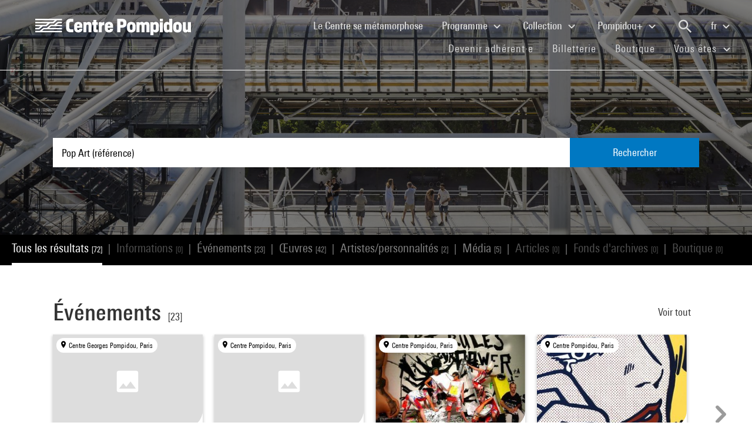

--- FILE ---
content_type: text/html; charset=utf-8
request_url: https://www.centrepompidou.fr/fr/recherche?terms=Pop%20Art%20%28r%C3%A9f%C3%A9rence%29
body_size: 14468
content:
<!DOCTYPE html>
<html dir="ltr" lang="fr-FR">
<head>

<meta charset="utf-8">
<!-- 
	Based on the TYPO3 Bootstrap Package by Benjamin Kott - https://www.bootstrap-package.com/

	This website is powered by TYPO3 - inspiring people to share!
	TYPO3 is a free open source Content Management Framework initially created by Kasper Skaarhoj and licensed under GNU/GPL.
	TYPO3 is copyright 1998-2026 of Kasper Skaarhoj. Extensions are copyright of their respective owners.
	Information and contribution at https://typo3.org/
-->


<link rel="shortcut icon" href="/typo3conf/ext/piazza_base/Resources/Public/Icons/favicon.ico" type="image/vnd.microsoft.icon">
<title>Recherche - Centre Pompidou</title>
<meta http-equiv="x-ua-compatible" content="IE=edge" />
<meta name="generator" content="TYPO3 CMS" />
<meta name="viewport" content="width=device-width, initial-scale=1, minimum-scale=1" />
<meta name="robots" content="index,follow" />
<meta name="twitter:card" content="summary" />
<meta name="apple-mobile-web-app-capable" content="no" />
<meta name="google" content="notranslate" />

<link rel="stylesheet" type="text/css" href="/typo3temp/assets/bootstrappackage/fonts/34b6f09d2160836c09a63c8351093eadf788ed4cb9c6c596239ff2ffe69204f8/webfont.css?1769599698" media="all">
<link rel="stylesheet" type="text/css" href="/typo3temp/assets/compressed/merged-8d450943891b428bc890ef066b869592-ca3d826e40f08f2e9b3be8a8d14b3fce.css?1769441629" media="all">

<link rel="stylesheet" type="text/css" href="/typo3temp/assets/compressed/merged-8e54b450f471f3307b49514bbe81a0d1-810bf1fde7f61bbe1112b06ce86dbdd7.css?1769441630" media="all">



<script src="/typo3temp/assets/compressed/merged-3f1ae1227b4a6a85fafbd5c70c4791d3-d95a42a2ac10c028321bc3edaf569923.js?1769441629"></script>

<script src="/typo3temp/assets/compressed/merged-3c3f33ac95a9a876f94d54bdd9c92b9c-93d9b36fd24ab6715343221f50cb16ec.js?1769441629"></script>

<script>
/*<![CDATA[*/
/*TS_inlineJS*/

function onRecaptchaSubmit() { document.querySelectorAll('[data-callback="onRecaptchaSubmit"]')[0].form.submit(); return false; }


/*]]>*/
</script>


<link rel="canonical" href="/fr/recherche?terms=Rio%20de%20Janeiro%20%28ville%29">
<link rel="alternate" hreflang="fr-FR" href="/fr/recherche"/>
<link rel="alternate" hreflang="en-EN" href="/en/recherche"/>
<link rel="alternate" hreflang="x-default" href="/fr/recherche"/>

<script>WebFontConfig={"custom":{"urls":["\/typo3conf\/ext\/bootstrap_package\/Resources\/Public\/Fonts\/bootstrappackageicon.min.css"],"families":["BootstrapPackageIcon"]},"timeout":1000};(function(d){var wf=d.createElement('script'),s=d.scripts[0];wf.src='/typo3conf/ext/bootstrap_package/Resources/Public/Contrib/webfontloader/webfontloader.js';wf.async=false;s.parentNode.insertBefore(wf,s);})(document);</script>
<script type="application/ld+json" id="ext-schema-jsonld">{"@context":"https://schema.org/","@type":"WebPage"}</script>
</head>
<body id="p7" class="page-7 pagelevel-1 language-0 backendlayout-search layout-default">
        <!-- Google Tag Manager (noscript) -->
        <noscript><iframe src="https://www.googletagmanager.com/ns.html?id=GTM-TKTGGX9"
        height="0" width="0" style="display:none;visibility:hidden"></iframe></noscript>
        <!-- End Google Tag Manager (noscript) -->
<div id="top"></div><div id="search-results-page" class="body-bg"><a class="sr-only sr-only-focusable" href="#page-content"><span>Aller au contenu principal</span></a><header id="page-header" role="banner"><nav id="mainnavigation" role="navigation" class="navbar navbar-expand-lg navbar-variation "><i class="icon-loupe alt search-button-mobile" data-toggle="modal" data-target="#search-overlay" data-grunticon-embed></i><a class="navbar-brand" title="Page d'accueil du site du Centre Pompidou" href="/fr/"><span class="sr-only">Centre Pompidou</span><i class="icon-logo" data-grunticon-embed></i><i class="icon-pictogramme" data-grunticon-embed></i></a><button class="navbar-toggler collapsed" type="button" data-toggle="collapse" data-target="#navbarNavDropdown" aria-controls="navbarNavDropdown" aria-expanded="false" aria-label="Toggle navigation"><span class="navbar-toggler-icon"></span></button><div class="collapse navbar-collapse justify-content-end" id="navbarNavDropdown"><div class="nav-items-container"><ul class="navbar-nav navbar-main"><li class=""><a class="nav-link" href="/fr/le-centre-pompidou-se-metamorphose" target="">Le Centre se métamorphose <span class="sr-only">(current)</span></a></li><li class="nav-item dropdown"><a class="nav-link dropdown-toggle" href="#" id="navbarDropdownMenuLink3" data-toggle="dropdown" aria-haspopup="true" aria-expanded="false">
                                        Programme
                                        <i class="icon-fleche" data-grunticon-embed aria-hidden="true"></i></a><div class="dropdown-menu" aria-labelledby="navbarDropdownMenuLink3"><a class="dropdown-item" href="/fr/carte-interactive" target="">
                                                Carte interactive
                                            </a><a class="dropdown-item" href="/fr/programme/agenda" target="">
                                                Agenda
                                            </a><a class="dropdown-item" href="/fr/programme/expositions" target="">
                                                Expositions
                                            </a><a class="dropdown-item" href="/fr/programme/visites-guidees" target="">
                                                Visites guidées
                                            </a><a class="dropdown-item" href="/fr/programme/spectacles" target="">
                                                Spectacles
                                            </a><a class="dropdown-item" href="/fr/programme/cinema-video" target="">
                                                Cinéma / Vidéo
                                            </a><a class="dropdown-item" href="/fr/programme/rencontres" target="">
                                                Rencontres
                                            </a><a class="dropdown-item" href="/fr/programme/jeune-public" target="">
                                                Jeune public
                                            </a><a class="dropdown-item" href="/fr/programme/evenements" target="">
                                                Événements
                                            </a><a class="dropdown-item" href="/fr/programme/ou-nous-trouver" target="">
                                                Où nous trouver
                                            </a></div></li><li class="nav-item dropdown"><a class="nav-link dropdown-toggle" href="#" id="navbarDropdownMenuLink4" data-toggle="dropdown" aria-haspopup="true" aria-expanded="false">
                                        Collection
                                        <i class="icon-fleche" data-grunticon-embed aria-hidden="true"></i></a><div class="dropdown-menu" aria-labelledby="navbarDropdownMenuLink4"><a class="dropdown-item" href="/fr/collection/les-chefs-doeuvre" target="">
                                                Les chefs-d&#039;œuvre
                                            </a><a class="dropdown-item" href="/fr/collection/histoire-du-musee-national-dart-moderne-centre-de-creation-industrielle" target="">
                                                Histoire du Mnam/Cci
                                            </a><a class="dropdown-item" href="/fr/collection/les-secteurs-de-collection" target="">
                                                Les secteurs de collection
                                            </a><a class="dropdown-item" href="/fr/collection/la-bibliotheque-kandinsky" target="">
                                                La Bibliothèque Kandinsky
                                            </a><a class="dropdown-item" href="https://collection.centrepompidou.fr/movements/map" target="">
                                                Carte des prêts de la collection
                                            </a></div></li><li class="nav-item dropdown"><a class="nav-link dropdown-toggle" href="#" id="navbarDropdownMenuLink2120" data-toggle="dropdown" aria-haspopup="true" aria-expanded="false">
                                        Pompidou+
                                        <i class="icon-fleche" data-grunticon-embed aria-hidden="true"></i></a><div class="dropdown-menu" aria-labelledby="navbarDropdownMenuLink2120"><a class="dropdown-item" href="/fr/pompidou-plus/magazine" target="">
                                                Magazine
                                            </a><a class="dropdown-item" href="/fr/pompidou-plus/videos" target="">
                                                Vidéos
                                            </a><a class="dropdown-item" href="/fr/pompidou-plus/podcasts" target="">
                                                Podcasts
                                            </a><a class="dropdown-item" href="/fr/recherche/oeuvres?display=Grid" target="">
                                                Œuvres de la collection
                                            </a><a class="dropdown-item" href="/fr/offre-aux-professionnels/enseignants/dossiers-ressources-sur-lart" target="">
                                                Dossiers ressources sur l&#039;art
                                            </a><a class="dropdown-item" href="/fr/pompidou-plus/expositions-virtuelles" target="">
                                                Expositions virtuelles
                                            </a><a class="dropdown-item" href="/fr/recherche/medias?typeMedia=Vidéo&amp;sort=dateAsc&amp;display=Grid" target="">
                                                Archives audiovisuelles
                                            </a><a class="dropdown-item" href="/fr/recherche/evenements?sort=dateDebutAsc&amp;display=Grid" target="">
                                                Archives des événements
                                            </a></div></li><li class="search" data-toggle="modal" data-target="#search-overlay"><a class="nav-link search-button-desktop" title="Recherche" href="/fr/recherche"><i class="icon-loupe alt" data-grunticon-embed></i></a></li><li class="nav-item dropdown language-selector"><a class="nav-link dropdown-toggle" href="#" id="navbarDropdownMenuLink" data-toggle="dropdown" aria-label="Sélectionnez la langue du site" aria-haspopup="true" aria-expanded="false">
        
            
                    fr
                    <script>
                        var locale = "fr"
                    </script><div class="icon-fleche" data-grunticon-embed></div></a><div class="dropdown-menu dropdown-menu-right" aria-labelledby="navbarDropdownMenuLink"><span class="active "><a href="/fr/recherche" class="dropdown-item" hreflang="fr-FR" title="Français"><span>Français</span></a></span><span class=" "><a href="/en/recherche" class="dropdown-item" hreflang="en-EN" title="English"><span>English</span></a></span><span class=" text-muted"><a href="/es/recherche" class="dropdown-item" hreflang="es" title="Español"><span>Español</span></a></span><hr></div></li></ul><ul id="shortcuts" class="navbar-nav mt-4 mt-md-0"><li class=""><a class="nav-link" href="https://www.centrepompidou.fr/fr/visite/devenez-adherente" target="">Devenir adhérent·e <span class="sr-only">(current)</span></a></li><li class=""><span class="nav-link"><a href="https://billetterie.centrepompidou.fr/" target="_blank">Billetterie <span class="sr-only">(current)</span></a><a id="ticketing-cart" class="d-none" href="https://billetterie.centrepompidou.fr/cart/shoppingCart" title="Accéder au panier de la billetterie" target="_blank"><i class="icon-panier-billetterie" data-grunticon-embed></i><span id="ticket-number" class="ml-1">X</span></a></span></li><li class=""><a class="nav-link" href="https://boutique.centrepompidou.fr/fr/" target="_blank">Boutique <span class="sr-only">(current)</span></a></li><li class="nav-item dropdown"><a class="nav-link dropdown-toggle" href="#" id="navbarDropdownMenuLink" data-toggle="dropdown" aria-haspopup="true" aria-expanded="false">
                                        Vous êtes
                                        <i class="icon-fleche" data-grunticon-embed aria-hidden="true"></i></a><div class="dropdown-menu dropdown-menu-right" aria-labelledby="navbarDropdownMenuLink"><a class="dropdown-item" href="/fr/le-centre-pompidou/adherentes" target="" title="Vous êtes">
                                                Adhérent·e
                                            </a><a class="dropdown-item" href="/fr/vous-etes/voisine" target="" title="Vous êtes">
                                                Voisin·e
                                            </a><a class="dropdown-item" href="/fr/vous-etes/journaliste" target="" title="Vous êtes">
                                                Journaliste
                                            </a><a class="dropdown-item" href="/fr/vous-etes/mecene" target="" title="Vous êtes">
                                                Mécène
                                            </a><a class="dropdown-item" href="/fr/offre-aux-professionnels/groupes/groupes-scolaires" target="" title="Vous êtes">
                                                Enseignant·e
                                            </a><a class="dropdown-item" href="/fr/vous-etes/entreprise" target="" title="Vous êtes">
                                                Entreprise
                                            </a><a class="dropdown-item" href="/fr/offre-aux-professionnels/relais-du-champ-social" target="" title="Vous êtes">
                                                Relais du champ social
                                            </a><a class="dropdown-item" href="/fr/vous-etes/chercheurse-/-universitaire" target="" title="Vous êtes">
                                                Chercheur·se / Universitaire
                                            </a></div></li></ul></div></div><div class="nav-overlay navbar-toggler" data-toggle="collapse" data-target="#navbarNavDropdown" aria-controls="navbarNavDropdown" aria-expanded="false" aria-label="Toggle navigation"></div></nav></header><div class="modal fade" id="search-overlay" tabindex="-1" role="dialog" aria-labelledby="search-overlay" aria-hidden="true"><i class="icon-croix close-dialog" data-toggle="modal" data-target="#search-overlay" data-grunticon-embed></i><div class="modal-dialog" role="document"><div class="search-input-centered modal-content"><div class="modal-body"><script type="text/javascript">
                    var ajaxSuggestionBoxOverlay =
                        '/fr/recherche?tx_piazzasearch_%5Baction%5D=ajaxSuggestionbox&amp;tx_piazzasearch_%5Bcontroller%5D=Recherche&amp;type=7891012&amp;cHash=ca6c3d3ca884a1b8789d8a821ef2e3cf';
                </script><div class="search-input-container"><form enctype="multipart/form-data" method="get" id="form-text-overlay" action="/fr/recherche?tx_piazzasearch_pagerecherche%5Baction%5D=searchAll&amp;tx_piazzasearch_pagerecherche%5Bcontroller%5D=Recherche&amp;cHash=147f6f3fc9ef0714059316c16ae9add7"><div></div><div class="input-group"><input type="text" name="terms" class="form-control"  autocomplete="off"
                                   value=""
                                   data-placeholders="Recherchez un événement... | Recherchez Constellation...| Recherchez Henri Matisse...| Recherchez surréalisme...| "><div id="suggestions-overlay"></div><div class="input-group-append"><button class="search"><i class="icon-loupe" data-grunticon-embed></i></button></div></div><div class="search-actions"><button type="button" class="button light mr-4" data-toggle="modal" data-target="#search-overlay">
                                Fermer
                            </button><button class="button dark">
                                Rechercher
                            </button></div></form></div></div></div></div></div><main id="page-content" class="bp-page-content main-section"  dir="ltr"><div class="section section-default"><a id="c2"></a><div class="frame-space-before-none"></div>
<div class="tx-piazza-search">
    
    
        

<div id="search-area">
    <div class="search-input-centered">
        <div class="container">
            <div class="row">
                <div class="col">
                    <script type="text/javascript">
                        var ajaxSuggestionBox = '/fr/recherche?tx_piazzasearch_pagerecherche%5Baction%5D=ajaxSuggestionbox&amp;tx_piazzasearch_pagerecherche%5Bcontroller%5D=Recherche&amp;type=789101&amp;cHash=5600f275774229d7f48ce888cf97a625';
                    </script>
                    <div class="search-input-container">
                        <form id="form-text" action="" method="GET">
                            <input type="text" name="terms" data-placeholders="Recherchez un événement... | Recherchez Constellation...| Recherchez Henri Matisse...| Recherchez surréalisme...| " autocomplete="off"
                                   value="Pop Art (référence)">
                            <button>Rechercher</button>
                        </form>
                        <div id="suggestions"></div>
                    </div>
                </div>
            </div>
        </div>
    </div>

    <div class="uniform-overlay-light"></div>
    <img class="search-background-image img-background-cover" src="/fileadmin/user_upload/sword/banniere.jpg" width="1920" height="750" alt="" />
</div>


    
    <script type="text/javascript">
        var ajaxUrl = '/fr/recherche?tx_piazzasearch_pagerecherche%5Baction%5D=ajaxSearch&amp;tx_piazzasearch_pagerecherche%5Bcontroller%5D=Recherche&amp;type=78910&amp;cHash=07fac5feb54488594a8fc2bc141475b3';
    </script>
    <div id="search-container">
        
    

<div class="categories frame-type-menu_section">
    
            
        
    <div id="pages-links-container">
        <nav id="pages-links-nav" class="pages-links" role="navigation">
            <span class="menu-arrows scroll-left" data-direction="left">
                <i class='icon-fleche-carrousel' data-grunticon-embed></i>
            </span>
            <ul id="scrollable-list">
                
                        <li data-type="all">
                            <a class="active-link menu-all" href="/fr/recherche?terms=Pop%20Art%20%28r%C3%A9f%C3%A9rence%29">
                                Tous les résultats <span class="results-number">[72]</span>
                            </a>
                        </li>
                        <span class="separator">|</span>
                        <li data-type="infos">
                            
                                    <a class="disabled-link">Informations <span class="results-number">[0]</span></a>
                                
                        </li>
                        <span class="separator">|</span>
                        <li data-type="events">
                            
                                    <a class="active-link" href="/fr/recherche/evenements?terms=Pop%20Art%20%28r%C3%A9f%C3%A9rence%29">
                                        Événements <span class="results-number">[23]</span>
                                    </a>
                                
                        </li>
                        <span class="separator">|</span>
                        <li data-type="arts">
                            
                                    <a class="active-link" href="/fr/recherche/oeuvres?terms=Pop%20Art%20%28r%C3%A9f%C3%A9rence%29">
                                        Œuvres  <span class="results-number">[42]</span>
                                    </a>
                                
                        </li>
                        <span class="separator">|</span>
                        <li data-type="artists">
                            
                                    <a class="active-link" href="/fr/recherche/personnes?terms=Pop%20Art%20%28r%C3%A9f%C3%A9rence%29">
                                        Artistes/personnalités <span class="results-number">[2]</span>
                                    </a>
                                
                        </li>
                        <span class="separator">|</span>
                        <li data-type="medias">
                            
                                    <a class="active-link" href="/fr/recherche/medias?terms=Pop%20Art%20%28r%C3%A9f%C3%A9rence%29">
                                        Média <span class="results-number">[5]</span>
                                    </a>
                                
                        </li>
                        <span class="separator">|</span>
                        <li data-type="news">
                            
                                    <a class="disabled-link">Articles <span class="results-number">[0]</span></a>
                                
                        </li>
                        <span class="separator">|</span>
                        <li data-type="archives">
                            
                                    <a class="disabled-link">Fonds d&#039;archives <span class="results-number">[0]</span></a>
                                
                        </li>
                        <span class="separator">|</span>
                        <li data-type="products">
                            
                                    <a class="disabled-link">Boutique <span class="results-number">[0]</span></a>
                                
                        </li>
                    
            </ul>
            <span class="menu-arrows scroll-right" data-direction="right">
                <i class='icon-fleche-carrousel' data-grunticon-embed></i>
            </span>
        </nav>
    </div>
</div>

    <div class="loader">
        <div class="spinner white"><div class="bounce1"></div><div class="bounce2"></div><div class="bounce3"></div></div>
    </div>
    <div id="results-content">
        
    <div id="resultsList">
        <div id="resultsType" class="d-none"></div>
        
                

    

<div class="container py-2">
    

    
        <div class="row my-5">
            <div class="col">
                
    
<div class="row justify-content-between align-items-center">
    <div class="col-12 col-md-8">
        <a data-type="events" class="category-title" href="/fr/recherche/evenements?terms=Pop%20Art%20%28r%C3%A9f%C3%A9rence%29">
            <h2>Événements</h2>
            <span class="results-number ml-2">[23]</span>
        </a>
    </div>
    <div class="col-12 col-md-4">
        <div class="category-title-bloc">
            <a data-type="events" class="show-more-typo" href="/fr/recherche/evenements?terms=Pop%20Art%20%28r%C3%A9f%C3%A9rence%29">
                Voir tout
                <i class="icon-fleche-carrousel" data-grunticon-embed></i>
            </a>
        </div>
    </div>
</div>


    <div class="carrousel">
        <div class="owl-carousel cp-carousel carousel-events owl-theme">
            
                


        
    


























<div class="item event-card " data-place="Centre Georges Pompidou, Paris">
    <a class="card-link" href="/fr/programme/agenda/evenement/cT9AXa">
        
            <div class="event-place">
                <i class="icon-localisation" data-grunticon-embed></i>
                <span title="Centre Georges Pompidou, Paris">Centre Georges Pompidou, Paris</span>
            </div>
        

        <div class="card-img-wrapper event-image">
            

            
                    <i class="icon-image-placeholder" data-grunticon-embed=""></i>
                
        </div>

        <div class="card-content event-description">
            <div class="event-description-header">
                <div class="card-type event-type">
                    Exposition
                </div>
                
                <p class="card-title event-title">
                    
                            Peter Stampfli
                        
                </p>
                <p class="card-teaser event-subtitle">
                    
                </p>

                
                
            </div>
            <div class="event-description-footer">
                
                    <div class="card-date event-date card-event-date">
                        













        <span class="dateEvenement">26 nov. 1980 - 11 janv. 1981</span>
    
                    </div>
                    <div class="card-date event-date card-event-date">
                        
                                
                            
                        
                                
                                    
                                            




                                        
                                
                            
                    </div>
                
                
                        <p class="event-card-tag">Terminé</p>
                    
            </div>
        </div>
    </a>
</div>

            
                


        
    


























<div class="item event-card " data-place="Centre Pompidou, Paris">
    <a class="card-link" href="/fr/programme/agenda/evenement/ci9AXX">
        
            <div class="event-place">
                <i class="icon-localisation" data-grunticon-embed></i>
                <span title="Centre Pompidou, Paris">Centre Pompidou, Paris</span>
            </div>
        

        <div class="card-img-wrapper event-image">
            

            
                    <i class="icon-image-placeholder" data-grunticon-embed=""></i>
                
        </div>

        <div class="card-content event-description">
            <div class="event-description-header">
                <div class="card-type event-type">
                    Rencontre
                </div>
                
                <p class="card-title event-title">
                    
                            Martial Raysse, &quot;Soudain l&#039;été dernier&quot;, 1963
                        
                </p>
                <p class="card-teaser event-subtitle">
                    Soudain l’été dernier, 1963
                </p>

                
                
                    <div class="card-parent">
                        <span>Dans le cadre de&nbsp;</span>
                        <p>Un dimanche, une oeuvre</p>
                    </div>
                
            </div>
            <div class="event-description-footer">
                
                    <div class="card-date event-date card-event-date">
                        





    






    




        <!-- date debut et fin identiques-->
        <span class="dateEvenement"> 2 déc. 2007</span>
    
                    </div>
                    <div class="card-date event-date card-event-date">
                        
                                
                            
                        
                                
                                    
                                            


    <span class="horaireEvenement">11h30 - 12h30</span>



                                        
                                
                            
                    </div>
                
                
                        <p class="event-card-tag">Terminé</p>
                    
            </div>
        </div>
    </a>
</div>

            
                


        
    


























<div class="item event-card " data-place="Centre Pompidou, Paris">
    <a class="card-link" href="/fr/programme/agenda/evenement/cTeRX5">
        
            <div class="event-place">
                <i class="icon-localisation" data-grunticon-embed></i>
                <span title="Centre Pompidou, Paris">Centre Pompidou, Paris</span>
            </div>
        

        <div class="card-img-wrapper event-image">
            

            
                    
                    
                    
                            <img alt="Visuel paysage" loading="lazy" src="/typo3temp/assets/_processed_/b/a/csm_thumb_large_420b1df4c3.jpg" width="245" height="184" />
                        
                
        </div>

        <div class="card-content event-description">
            <div class="event-description-header">
                <div class="card-type event-type">
                    Spectacle
                </div>
                
                <p class="card-title event-title">
                    
                            Chicks on Speed / Douglas Gordon
                        
                </p>
                <p class="card-teaser event-subtitle">
                    Art Rules !
                </p>

                
                
            </div>
            <div class="event-description-footer">
                
                    <div class="card-date event-date card-event-date">
                        













        <!-- date debut et fin identiques-->
        <span class="dateEvenement">24 févr. 2007</span>
    
                    </div>
                    <div class="card-date event-date card-event-date">
                        
                                
                            
                        
                                
                                    
                                            


    <span class="horaireEvenement">À partir de 20h30</span>



                                        
                                
                            
                    </div>
                
                
                        <p class="event-card-tag">Terminé</p>
                    
            </div>
        </div>
    </a>
</div>

            
                


        
    


























<div class="item event-card " data-place="Centre Pompidou, Paris">
    <a class="card-link" href="/fr/programme/agenda/evenement/cieR4x">
        
            <div class="event-place">
                <i class="icon-localisation" data-grunticon-embed></i>
                <span title="Centre Pompidou, Paris">Centre Pompidou, Paris</span>
            </div>
        

        <div class="card-img-wrapper event-image">
            

            
                    
                    
                    
                            <img alt="Visuel paysage" loading="lazy" src="/typo3temp/assets/_processed_/c/5/csm_thumb_large_70ecfdc7b0.jpg" width="245" height="368" />
                        
                
        </div>

        <div class="card-content event-description">
            <div class="event-description-header">
                <div class="card-type event-type">
                    Exposition
                </div>
                
                <p class="card-title event-title">
                    
                            Roy Lichtenstein
                        
                </p>
                <p class="card-teaser event-subtitle">
                    
                </p>

                
                    <div class="card-infos">
                        <p><strong>Ouverture les samedis et dimanches et le 1er Novembre dès 10h pour les adhérents du Centre Pompidou et les visiteurs munis de billets</strong><br> <strong>À partir du mercredi 18 septembre, ouverture exceptionnelle de l’exposition : nocturnes jusqu’à 23h (dernière entrée à 22h) tous les soirs sauf le mardi.</strong></p>
                    </div>
                
                
            </div>
            <div class="event-description-footer">
                
                    <div class="card-date event-date card-event-date">
                        





    






    




        <span class="dateEvenement"> 3 juil. -  4 nov. 2013</span>
    
                    </div>
                    <div class="card-date event-date card-event-date">
                        
                                
                            
                        
                                
                                    
                                            


    <span class="horaireEvenement">11h - 21h</span>



                                        
                                
                            
                    </div>
                
                
                        <p class="event-card-tag">Terminé</p>
                    
            </div>
        </div>
    </a>
</div>

            
                


        
    


























<div class="item event-card " data-place="Centre Georges Pompidou, Paris">
    <a class="card-link" href="/fr/programme/agenda/evenement/cX6R94">
        
            <div class="event-place">
                <i class="icon-localisation" data-grunticon-embed></i>
                <span title="Centre Georges Pompidou, Paris">Centre Georges Pompidou, Paris</span>
            </div>
        

        <div class="card-img-wrapper event-image">
            

            
                    <i class="icon-image-placeholder" data-grunticon-embed=""></i>
                
        </div>

        <div class="card-content event-description">
            <div class="event-description-header">
                <div class="card-type event-type">
                    Exposition
                </div>
                
                <p class="card-title event-title">
                    
                            Edward Ruscha
                        
                </p>
                <p class="card-teaser event-subtitle">
                    
                </p>

                
                
            </div>
            <div class="event-description-footer">
                
                    <div class="card-date event-date card-event-date">
                        





    









        <span class="dateEvenement"> 6 déc. 1989 - 11 févr. 1990</span>
    
                    </div>
                    <div class="card-date event-date card-event-date">
                        
                                
                            
                        
                                
                                    
                                            




                                        
                                
                            
                    </div>
                
                
                        <p class="event-card-tag">Terminé</p>
                    
            </div>
        </div>
    </a>
</div>

            
                


        
    


























<div class="item event-card " data-place="Centre Pompidou, Paris">
    <a class="card-link" href="/fr/programme/agenda/evenement/cTp6K6">
        
            <div class="event-place">
                <i class="icon-localisation" data-grunticon-embed></i>
                <span title="Centre Pompidou, Paris">Centre Pompidou, Paris</span>
            </div>
        

        <div class="card-img-wrapper event-image">
            

            
                    
                    
                    
                            <img alt="Visuel paysage" loading="lazy" src="/typo3temp/assets/_processed_/1/6/csm_thumb_large_73238901e5.jpg" width="245" height="479" />
                        
                
        </div>

        <div class="card-content event-description">
            <div class="event-description-header">
                <div class="card-type event-type">
                    Cinéma / Vidéo
                </div>
                
                <p class="card-title event-title">
                    
                            Cinéma Post-minimal
                        
                </p>
                <p class="card-teaser event-subtitle">
                    
                </p>

                
                
            </div>
            <div class="event-description-footer">
                
                    <div class="card-date event-date card-event-date">
                        













        <span class="dateEvenement">16 nov. 2011 - 25 janv. 2012</span>
    
                    </div>
                    <div class="card-date event-date card-event-date">
                        
                                
                            
                        
                                
                                    
                                            




                                        
                                
                            
                    </div>
                
                
                        <p class="event-card-tag">Terminé</p>
                    
            </div>
        </div>
    </a>
</div>

            
                


        
    


























<div class="item event-card " data-place="Centre Pompidou, Paris">
    <a class="card-link" href="/fr/programme/agenda/evenement/cn6eMx">
        
            <div class="event-place">
                <i class="icon-localisation" data-grunticon-embed></i>
                <span title="Centre Pompidou, Paris">Centre Pompidou, Paris</span>
            </div>
        

        <div class="card-img-wrapper event-image">
            

            
                    
                    
                    
                            <img alt="Visuel paysage" loading="lazy" src="/typo3temp/assets/_processed_/8/0/csm_thumb_large_5e0de2d5a7.jpg" width="245" height="271" />
                        
                
        </div>

        <div class="card-content event-description">
            <div class="event-description-header">
                <div class="card-type event-type">
                    Exposition
                </div>
                
                <p class="card-title event-title">
                    
                            Martial Raysse
                        
                </p>
                <p class="card-teaser event-subtitle">
                    
                </p>

                
                
            </div>
            <div class="event-description-footer">
                
                    <div class="card-date event-date card-event-date">
                        













        <span class="dateEvenement">14 mai - 22 sept. 2014</span>
    
                    </div>
                    <div class="card-date event-date card-event-date">
                        
                                
                            
                        
                                
                                    
                                            


    <span class="horaireEvenement">11h - 21h</span>



                                        
                                
                            
                    </div>
                
                
                        <p class="event-card-tag">Terminé</p>
                    
            </div>
        </div>
    </a>
</div>

            
                


        
    


























<div class="item event-card " data-place="Centre Georges Pompidou, Paris">
    <a class="card-link" href="/fr/programme/agenda/evenement/c4rkaE7">
        
            <div class="event-place">
                <i class="icon-localisation" data-grunticon-embed></i>
                <span title="Centre Georges Pompidou, Paris">Centre Georges Pompidou, Paris</span>
            </div>
        

        <div class="card-img-wrapper event-image">
            

            
                    <i class="icon-image-placeholder" data-grunticon-embed=""></i>
                
        </div>

        <div class="card-content event-description">
            <div class="event-description-header">
                <div class="card-type event-type">
                    Exposition
                </div>
                
                <p class="card-title event-title">
                    
                            Ed Paschke
                        
                </p>
                <p class="card-teaser event-subtitle">
                    
                </p>

                
                
            </div>
            <div class="event-description-footer">
                
                    <div class="card-date event-date card-event-date">
                        













        <span class="dateEvenement">13 déc. 1989 - 11 févr. 1990</span>
    
                    </div>
                    <div class="card-date event-date card-event-date">
                        
                                
                            
                        
                                
                                    
                                            




                                        
                                
                            
                    </div>
                
                
                        <p class="event-card-tag">Terminé</p>
                    
            </div>
        </div>
    </a>
</div>

            
                


        
    


























<div class="item event-card " data-place="Centre Pompidou, Paris">
    <a class="card-link" href="/fr/programme/agenda/evenement/cTyLeB">
        
            <div class="event-place">
                <i class="icon-localisation" data-grunticon-embed></i>
                <span title="Centre Pompidou, Paris">Centre Pompidou, Paris</span>
            </div>
        

        <div class="card-img-wrapper event-image">
            

            
                    <i class="icon-image-placeholder" data-grunticon-embed=""></i>
                
        </div>

        <div class="card-content event-description">
            <div class="event-description-header">
                <div class="card-type event-type">
                    Cinéma / Vidéo
                </div>
                
                <p class="card-title event-title">
                    
                            Xavier Veilhan
                        
                </p>
                <p class="card-teaser event-subtitle">
                    
                </p>

                
                
                    <div class="card-parent">
                        <span>Dans le cadre de&nbsp;</span>
                        <p>Prospectif cinéma 2002-2003</p>
                    </div>
                
            </div>
            <div class="event-description-footer">
                
                    <div class="card-date event-date card-event-date">
                        













        <!-- date debut et fin identiques-->
        <span class="dateEvenement">30 janv. 2003</span>
    
                    </div>
                    <div class="card-date event-date card-event-date">
                        
                                
                            
                        
                                
                                    
                                            


    <span class="horaireEvenement">À partir de 20h</span>



                                        
                                
                            
                    </div>
                
                
                        <p class="event-card-tag">Terminé</p>
                    
            </div>
        </div>
    </a>
</div>

            
                


        
    


























<div class="item event-card " data-place="Centre Pompidou, Paris">
    <a class="card-link" href="/fr/programme/agenda/evenement/c8ExjEX">
        
            <div class="event-place">
                <i class="icon-localisation" data-grunticon-embed></i>
                <span title="Centre Pompidou, Paris">Centre Pompidou, Paris</span>
            </div>
        

        <div class="card-img-wrapper event-image">
            

            
                    
                    
                    
                            <img alt="Visuel paysage" loading="lazy" src="/typo3temp/assets/_processed_/0/e/csm_thumb_large_6ffa6193db.jpg" width="245" height="199" />
                        
                
        </div>

        <div class="card-content event-description">
            <div class="event-description-header">
                <div class="card-type event-type">
                    Cinéma / Vidéo
                </div>
                
                <p class="card-title event-title">
                    
                            Martha Rosler
                        
                </p>
                <p class="card-teaser event-subtitle">
                    
                </p>

                
                
                    <div class="card-parent">
                        <span>Dans le cadre de&nbsp;</span>
                        <p>Vidéo et après 2006-2007</p>
                    </div>
                
            </div>
            <div class="event-description-footer">
                
                    <div class="card-date event-date card-event-date">
                        













        <!-- date debut et fin identiques-->
        <span class="dateEvenement">26 mars 2007</span>
    
                    </div>
                    <div class="card-date event-date card-event-date">
                        
                                
                            
                        
                                
                                    
                                            


    <span class="horaireEvenement">À partir de 18h30</span>



                                        
                                
                            
                    </div>
                
                
                        <p class="event-card-tag">Terminé</p>
                    
            </div>
        </div>
    </a>
</div>

            
                


        
    


























<div class="item event-card " data-place="Centre Pompidou, Paris">
    <a class="card-link" href="/fr/programme/agenda/evenement/cTog8x">
        
            <div class="event-place">
                <i class="icon-localisation" data-grunticon-embed></i>
                <span title="Centre Pompidou, Paris">Centre Pompidou, Paris</span>
            </div>
        

        <div class="card-img-wrapper event-image">
            

            
                    
                    
                    
                            <img alt="Visuel paysage" loading="lazy" src="/typo3temp/assets/_processed_/e/f/csm_thumb_large_1eae8f90ed.jpg" width="245" height="325" />
                        
                
        </div>

        <div class="card-content event-description">
            <div class="event-description-header">
                <div class="card-type event-type">
                    Exposition
                </div>
                
                <p class="card-title event-title">
                    
                            Pontus Hulten
                        
                </p>
                <p class="card-teaser event-subtitle">
                    Un esprit libre
                </p>

                
                
            </div>
            <div class="event-description-footer">
                
                    <div class="card-date event-date card-event-date">
                        













        <span class="dateEvenement">23 juin - 27 sept. 2004</span>
    
                    </div>
                    <div class="card-date event-date card-event-date">
                        
                                
                            
                        
                                
                                    
                                            


    <span class="horaireEvenement">11h - 21h</span>



                                        
                                
                            
                    </div>
                
                
                        <p class="event-card-tag">Terminé</p>
                    
            </div>
        </div>
    </a>
</div>

            
                


        
    


























<div class="item event-card " data-place="Centre Pompidou, Paris">
    <a class="card-link" href="/fr/programme/agenda/evenement/ccxzkK">
        
            <div class="event-place">
                <i class="icon-localisation" data-grunticon-embed></i>
                <span title="Centre Pompidou, Paris">Centre Pompidou, Paris</span>
            </div>
        

        <div class="card-img-wrapper event-image">
            

            
                    
                    
                    
                            <img alt="Visuel paysage" loading="lazy" src="/typo3temp/assets/_processed_/5/0/csm_thumb_large_f90da61df9.jpg" width="245" height="163" />
                        
                
        </div>

        <div class="card-content event-description">
            <div class="event-description-header">
                <div class="card-type event-type">
                    Rencontre
                </div>
                
                <p class="card-title event-title">
                    
                            Jean-Yves Jouannais : L&#039;Encyclopédie des guerres (2018-2020)
                        
                </p>
                <p class="card-teaser event-subtitle">
                    
                </p>

                
                
            </div>
            <div class="event-description-footer">
                
                    <div class="card-date event-date card-event-date">
                        













        <span class="dateEvenement">25 sept. 2008 - 20 févr. 2020</span>
    
                    </div>
                    <div class="card-date event-date card-event-date">
                        
                                
                            
                        
                                
                                    
                                            


    <span class="horaireEvenement">19h - 21h</span>



                                        
                                
                            
                    </div>
                
                
                        <p class="event-card-tag">Terminé</p>
                    
            </div>
        </div>
    </a>
</div>

            
            
                <div class="item">
                    <div class="show-more-carousel-btn event-card">
                        <a data-type="events" class="show-more-typo" href="/fr/recherche/evenements?terms=Pop%20Art%20%28r%C3%A9f%C3%A9rence%29">
                            <p class="card-title">Afficher tous les résultats</p>
                        </a>
                    </div>
                </div>
            
        </div>
    </div>

            </div>
        </div>
    

    
        <div class="row my-5">
            <div class="col">
                
    
<div class="row justify-content-between align-items-center">
    <div class="col-12 col-md-8">
        <a data-type="arts" class="category-title" href="/fr/recherche/oeuvres?terms=Pop%20Art%20%28r%C3%A9f%C3%A9rence%29">
            <h2>Œuvres </h2>
            <span class="results-number ml-2">[42]</span>
        </a>
    </div>
    <div class="col-12 col-md-4">
        <div class="category-title-bloc">
            <a data-type="arts" class="show-more-typo" href="/fr/recherche/oeuvres?terms=Pop%20Art%20%28r%C3%A9f%C3%A9rence%29">
                Voir tout
                <i class="icon-fleche-carrousel" data-grunticon-embed></i>
            </a>
        </div>
    </div>
</div>


    <div class="carrousel">
        <div class="owl-carousel cp-carousel carousel-arts owl-theme">
            
                








<div class="item">
    <div class="art-card">
        <a href="/fr/ressources/oeuvre/cby5RG">
            <div class="card-img-wrapper">
                
                        
                                
                                        <img loading="lazy" src="/media/picture/63/3e/633e5e4a00c760f8d3d9058017f582ba/thumb_large.jpg" width="303" height="474" alt="" />
                                    
                            
                    
            </div>
            <div class="card-content">
                <p class="creator">





        Frank Popper
    
</p>
                <p class="card-title">Portrait de Serge Charchoune</p>
                <p class="card-date">1956</p>
            </div>
        </a>
    </div>
</div>


            
                








<div class="item">
    <div class="art-card">
        <a href="/fr/ressources/oeuvre/crG4KX">
            <div class="card-img-wrapper">
                
                        
                                
                                        <img loading="lazy" src="/media/picture/8c/3b/8c3b5e6a1df1da9fa83aa3fd45da5c04/thumb_large.jpg" width="585" height="381" alt="" />
                                    
                            
                    
            </div>
            <div class="card-content">
                <p class="creator">





        Frank Popper
    
</p>
                <p class="card-title">Portrait de Serge Charchoune</p>
                <p class="card-date">[1956]</p>
            </div>
        </a>
    </div>
</div>


            
                








<div class="item">
    <div class="art-card">
        <a href="/fr/ressources/oeuvre/AMbSyly">
            <div class="card-img-wrapper">
                
                        
                                
                                        <img loading="lazy" src="/media/picture/58/d7/58d7ea7f8318d24be1f5b84fde7fda42/thumb_large.jpg" width="800" height="573" alt="" />
                                    
                            
                    
            </div>
            <div class="card-content">
                <p class="creator">





        David Salle
    
</p>
                <p class="card-title">In Her Hands</p>
                <p class="card-date">2019</p>
            </div>
        </a>
    </div>
</div>


            
                








<div class="item">
    <div class="art-card">
        <a href="/fr/ressources/oeuvre/MP4PDln">
            <div class="card-img-wrapper">
                
                        
                                
                                        <img loading="lazy" src="/media/picture/be/af/beaf2c55f47fb1d3c6b748739f84e6fb/thumb_large.jpg" width="800" height="799" alt="" />
                                    
                            
                    
            </div>
            <div class="card-content">
                <p class="creator">





        Roy Lichtenstein
    
</p>
                <p class="card-title">Modular Painting with Four Panels, #4
(Peinture modulaire en quatre...</p>
                <p class="card-date">1969</p>
            </div>
        </a>
    </div>
</div>


            
                








<div class="item">
    <div class="art-card">
        <a href="/fr/ressources/oeuvre/cbEoRjK">
            <div class="card-img-wrapper">
                
                        
                                
                                        <img loading="lazy" src="/media/picture/ad/23/ad23e031d8d85039390db788e6559621/thumb_large.jpg" width="800" height="600" alt="" />
                                    
                            
                    
            </div>
            <div class="card-content">
                <p class="creator">





        Katharina Fritsch
    
</p>
                <p class="card-title">Sarg
(Cercueil)</p>
                <p class="card-date">2016</p>
            </div>
        </a>
    </div>
</div>


            
                








<div class="item">
    <div class="art-card">
        <a href="/fr/ressources/oeuvre/cq5zk6L">
            <div class="card-img-wrapper">
                
                        
                                
                                        <img loading="lazy" src="/media/picture/e0/e2/e0e29e8b88a4c29887a897856f88e392/thumb_large.jpg" width="800" height="308" alt="" />
                                    
                            
                    
            </div>
            <div class="card-content">
                <p class="creator">





        Nate Lowman
    
</p>
                <p class="card-title">A Patch, A Flower, A Ghost, And A Cloud Walk Into A Bar</p>
                <p class="card-date">2015</p>
            </div>
        </a>
    </div>
</div>


            
                








<div class="item">
    <div class="art-card">
        <a href="/fr/ressources/oeuvre/cyn9Len">
            <div class="card-img-wrapper">
                
                        
                                
                                        <img loading="lazy" src="/media/picture/d0/c3/d0c3f427f133843e922eec001940fb43/thumb_large.jpg" width="534" height="800" alt="" />
                                    
                            
                    
            </div>
            <div class="card-content">
                <p class="creator">





        Martial Raysse
    
</p>
                <p class="card-title">Tableau dans le style français II</p>
                <p class="card-date">1966</p>
            </div>
        </a>
    </div>
</div>


            
                








<div class="item">
    <div class="art-card">
        <a href="/fr/ressources/oeuvre/carbMR">
            <div class="card-img-wrapper">
                
                        
                                
                                        <img loading="lazy" src="/media/picture/a8/1c/a81c9214aeb75c86b9b7fa2c15c31559/thumb_large.jpg" width="581" height="800" alt="" />
                                    
                            
                    
            </div>
            <div class="card-content">
                <p class="creator">





        Peter Stämpfli
    
</p>
                <p class="card-title">Gala</p>
                <p class="card-date">1965</p>
            </div>
        </a>
    </div>
</div>


            
                








<div class="item">
    <div class="art-card">
        <a href="/fr/ressources/oeuvre/cdLMBgM">
            <div class="card-img-wrapper">
                
                        
                                
                                        <img loading="lazy" src="/media/picture/57/ef/57efee6b29e2ba3d79518671de7f8436/thumb_large.jpg" width="357" height="495" alt="" />
                                    
                            
                    
            </div>
            <div class="card-content">
                <p class="creator">





        Peter Stämpfli
    
</p>
                <p class="card-title">Gala 1965</p>
                <p class="card-date">[1974]</p>
            </div>
        </a>
    </div>
</div>


            
                








<div class="item">
    <div class="art-card">
        <a href="/fr/ressources/oeuvre/crbd8zM">
            <div class="card-img-wrapper">
                
                        
                                
                                        <img loading="lazy" src="/media/picture/6d/ee/6deeb5cd8f68f4c9799f249cbcd95bfc/thumb_large.jpg" width="800" height="677" alt="" />
                                    
                            
                    
            </div>
            <div class="card-content">
                <p class="creator">





        Öyvind Fahlström
    
</p>
                <p class="card-title">The Planetarium, 1st version Diagram
(Le Planetarium, diagramme de la...</p>
                <p class="card-date">[1962 - 1963]</p>
            </div>
        </a>
    </div>
</div>


            
                








<div class="item">
    <div class="art-card">
        <a href="/fr/ressources/oeuvre/c6rba6j">
            <div class="card-img-wrapper">
                
                        
                                
                                        <img loading="lazy" src="/media/picture/64/de/64dec4f41a8c571fd5a08d0ad0e44938/thumb_large.jpg" width="800" height="718" alt="" />
                                    
                            
                    
            </div>
            <div class="card-content">
                <p class="creator">





        Öyvind Fahlström
    
</p>
                <p class="card-title">Material for &quot;The Planetarium&quot;</p>
                <p class="card-date">1963</p>
            </div>
        </a>
    </div>
</div>


            
                








<div class="item">
    <div class="art-card">
        <a href="/fr/ressources/oeuvre/cgj7GjB">
            <div class="card-img-wrapper">
                
                        
                                
                                        <img loading="lazy" src="/media/picture/31/66/3166a455942cd5e9b7a3bc00b37982c4/thumb_large.jpg" width="800" height="761" alt="" />
                                    
                            
                    
            </div>
            <div class="card-content">
                <p class="creator">





        Billy Al. Bengston
    
</p>
                <p class="card-title">Nihoniho Draculas</p>
                <p class="card-date">1981</p>
            </div>
        </a>
    </div>
</div>


            
            
                <div class="item">
                    <div class="show-more-carousel-btn art-card">
                        <a data-type="arts" class="show-more-typo" href="/fr/recherche/oeuvres?terms=Pop%20Art%20%28r%C3%A9f%C3%A9rence%29">
                            <p class="card-title">Afficher tous les résultats</p>
                        </a>
                    </div>
                </div>
            
        </div>
    </div>

            </div>
        </div>
    

    
        <div class="row my-5">
            <div class="col">
                
    
<div class="row justify-content-between align-items-center">
    <div class="col-12 col-md-8">
        <a data-type="artists" class="category-title" href="/fr/recherche/personnes?terms=Pop%20Art%20%28r%C3%A9f%C3%A9rence%29">
            <h2>Artistes/personnalités</h2>
            <span class="results-number ml-2">[2]</span>
        </a>
    </div>
    <div class="col-12 col-md-4">
        <div class="category-title-bloc">
            <a data-type="artists" class="show-more-typo" href="/fr/recherche/personnes?terms=Pop%20Art%20%28r%C3%A9f%C3%A9rence%29">
                Voir tout
                <i class="icon-fleche-carrousel" data-grunticon-embed></i>
            </a>
        </div>
    </div>
</div>

    <div class="carrousel">
        <div class="owl-carousel cp-carousel carousel-artists owl-theme">
            
                







        
        
        
        
        
        
    


        
    
<div class="item">
    <div class="person-card">
        <a href="/fr/ressources/personne/cKGexg7">
            <div class="card-img-wrapper">
                
                        <i class="icon-personne" data-grunticon-embed></i>
                    
            </div>
            <div class="card-content">
                <p class="name">Blair Thurman</p>
                <p class="card-date">
                    
    
    
    
    
    
        
                
                        Peintre,
                    
            
    
        
                
                        Sculpteur
                    
            
    

                </p>
            </div>
        </a>
    </div>
</div>


            
                







        
        
        
        
        
        
    


        
    
<div class="item">
    <div class="person-card">
        <a href="/fr/ressources/personne/cgXe4Er">
            <div class="card-img-wrapper">
                
                        <i class="icon-personne" data-grunticon-embed></i>
                    
            </div>
            <div class="card-content">
                <p class="name">Nate Lowman</p>
                <p class="card-date">
                    
    
    
    
    
    
        
                
                        Plasticien
                    
            
    

                </p>
            </div>
        </a>
    </div>
</div>


            
            
        </div>
    </div>

            </div>
        </div>
    

    
        <div class="row my-5">
            <div class="col">
                
    
<div class="row justify-content-between align-items-center">
    <div class="col-12 col-md-8">
        <a data-type="medias" class="category-title" href="/fr/recherche/medias?terms=Pop%20Art%20%28r%C3%A9f%C3%A9rence%29">
            <h2>Média</h2>
            <span class="results-number ml-2">[5]</span>
        </a>
    </div>
    <div class="col-12 col-md-4">
        <div class="category-title-bloc">
            <a data-type="medias" class="show-more-typo" href="/fr/recherche/medias?terms=Pop%20Art%20%28r%C3%A9f%C3%A9rence%29">
                Voir tout
                <i class="icon-fleche-carrousel" data-grunticon-embed></i>
            </a>
        </div>
    </div>
</div>


    <div class="carrousel">
        <div class="owl-carousel cp-carousel carousel-medias owl-theme">
            
                

    
    
    
    
    
    
    
    
    
    
    
    
    
    
            
            
            
            
            
                    
                
            
            
            
            
            
            
            
                    
                
            
            
        
    <div class="item">
        <div class="media-card">
            
                    
                    
                    
                    
                    
                
            
                    <a href="/fr/ressources/media/5SqFVFU">
                        <div class="card-img-wrapper">
                            


        
                
                
                        


        <i class="icon-lecture" data-grunticon-embed=""></i>
    
                    
            
    

                        </div>
                        <div class="card-content">
                            <p class="card-type">
                                
                                        Production
                                    
                            </p>
                            <p class="card-title">Roy Lichtenstein : L&#039;artiste et l&#039;histoire de l&#039;art</p>
                            
                                    <p class="card-date">2013</p>
                                
                            <p class="card-date">5min 18s</p>
                        </div>
                    </a>
                
        </div>
    </div>

            
                

    
    
    
    
    
    
    
    
    
    
    
    
    
    
            
            
            
            
            
                    
                
            
            
            
            
            
            
            
                    
                
            
            
        
    <div class="item">
        <div class="media-card">
            
                    
                    
                    
                    
                    
                
            
                    <a href="/fr/ressources/media/z1mXRPf">
                        <div class="card-img-wrapper">
                            


        
                
                
                        


        <i class="icon-lecture" data-grunticon-embed=""></i>
    
                    
            
    

                        </div>
                        <div class="card-content">
                            <p class="card-type">
                                
                                        Captation
                                    
                            </p>
                            <p class="card-title">Made in Koons [2/2] : Table ronde</p>
                            
                                    <p class="card-date">05-02-2015</p>
                                
                            <p class="card-date">1h 3min 15s</p>
                        </div>
                    </a>
                
        </div>
    </div>

            
                

    
    
    
    
    
    
    
    
    
    
    
    
    
    
            
            
            
            
            
                    
                
            
            
            
            
            
            
            
                    
                
            
            
        
    <div class="item">
        <div class="media-card">
            
                    
                    
                    
                    
                    
                
            
                    <a href="/fr/ressources/media/TJGvS3a">
                        <div class="card-img-wrapper">
                            


        
                
                
                        


        <i class="icon-lecture" data-grunticon-embed=""></i>
    
                    
            
    

                        </div>
                        <div class="card-content">
                            <p class="card-type">
                                
                                        Production
                                    
                            </p>
                            <p class="card-title">Roy Lichtenstein : Des images d’images</p>
                            
                                    <p class="card-date">2013</p>
                                
                            <p class="card-date">4min 29s</p>
                        </div>
                    </a>
                
        </div>
    </div>

            
                

    
    
    
    
    
    
    
    
    
    
    
    
    
    
            
            
            
            
            
                    
                
            
            
            
            
            
            
            
                    
                
            
            
        
    <div class="item">
        <div class="media-card">
            
                    
                    
                    
                    
                    
                
            
                    <a href="/fr/ressources/media/EbJG3Lp">
                        <div class="card-img-wrapper">
                            


        
                
                
                        


        <i class="icon-lecture" data-grunticon-embed=""></i>
    
                    
            
    

                        </div>
                        <div class="card-content">
                            <p class="card-type">
                                
                                        Production
                                    
                            </p>
                            <p class="card-title">Roy Lichtenstein : Les techniques</p>
                            
                                    <p class="card-date">2013</p>
                                
                            <p class="card-date">4min 39s</p>
                        </div>
                    </a>
                
        </div>
    </div>

            
                

    
    
    
    
    
    
    
    
    
    
    
    
    
    
            
            
            
            
            
                    
                
            
            
            
            
            
            
            
                    
                
            
            
        
    <div class="item">
        <div class="media-card">
            
                    
                    
                    
                    
                    
                
            
                    <a href="/fr/ressources/media/x6sa5h4">
                        <div class="card-img-wrapper">
                            


        
                <img src="https://i.vimeocdn.com/video/1542197257-bb1f9fcf0c0fb5b1557fdd47af388fdf6d5d03944cd87cc44e2e8600865a9a51-d_295x166?&amp;r=pad&amp;region=us" alt="Vignette de la vidéo" loading="lazy">
                <i class="icon-lecture" data-grunticon-embed></i>
            
    

                        </div>
                        <div class="card-content">
                            <p class="card-type">
                                
                                        Captation
                                    
                            </p>
                            <p class="card-title">Made in Koons [1/2] : Interventions</p>
                            
                                    <p class="card-date">05-02-2015</p>
                                
                            <p class="card-date">2h 5min 11s</p>
                        </div>
                    </a>
                
        </div>
    </div>

            
            
        </div>
    </div>

            </div>
        </div>
    

    

    

    

    

</div>

            
    </div>

    </div>

    </div>

</div>
<div class="frame-space-after-none"></div></div></main><footer id="page-footer" class="bp-page-footer"><section class="section footer-section"><div class="frame frame-background-none frame-space-before-none frame-space-after-none"><div class="frame-container"><div class="frame-inner"><div class="mt-md-5 mb-2"><div class="row"><div class="col-12"><div class="social-links"><p>Nous sommes sociaux</p><div class="d-flex flex-wrap justify-content-md-between justify-content-center"><a href="https://www.instagram.com/centrepompidou/" target="_blank" aria-label="Instagram" class="mt-md-3 mt-4"><img loading="lazy" src="/fileadmin/user_upload/Logos/Reseaux_sociaux/instagram.svg" width="50" height="50" alt="Instagram - Centre Pompidou" /></a><a href="https://www.facebook.com/centrepompidou.fr" target="_blank" aria-label="Facebook" class="mt-md-3 mt-4"><img loading="lazy" src="/fileadmin/user_upload/Logos/Reseaux_sociaux/facebook.svg" width="50" height="50" alt="Facebook - Centre Pompidou" /></a><a href="https://www.threads.net/@centrepompidou" target="_blank" aria-label="Threads" class="mt-md-3 mt-4"><img loading="lazy" src="/fileadmin/user_upload/RS-Threads-BLANC.svg" width="50" height="50" alt="" /></a><a href="https://bsky.app/profile/centrepompidou.bsky.social" target="" aria-label="Blueskye" class="mt-md-3 mt-4"><img loading="lazy" src="/fileadmin/user_upload/RS-Bluesky-BLANC.svg" width="50" height="50" alt="" /></a><a href="https://www.tiktok.com/@centrepompidou" target="_blank" aria-label="TikTok" class="mt-md-3 mt-4"><img loading="lazy" src="/fileadmin/user_upload/TikTok.svg" width="51" height="51" alt="" /></a><a href="https://fr.linkedin.com/company/centre-pompidou" target="_blank" aria-label="Linkedin" class="mt-md-3 mt-4"><img loading="lazy" src="/fileadmin/user_upload/linkedin.svg" width="39" height="39" alt="" /></a><a href="https://www.pinterest.fr/centrepompidou/" target="_blank" aria-label="Pinterest" class="mt-md-3 mt-4"><img loading="lazy" src="/fileadmin/user_upload/Logos/Reseaux_sociaux/pinterest.svg" width="50" height="50" alt="" /></a><a href="http://www.deezer.com/profile/938600951/playlists" target="_blank" aria-label="Deezer" class="mt-md-3 mt-4"><img loading="lazy" src="/fileadmin/user_upload/Logos/Reseaux_sociaux/RS-Deezer-BLANC.svg" width="50" height="50" alt="" /></a><a href="https://soundcloud.com/centrepompidou" target="_blank" aria-label="Soundcloud" class="mt-md-3 mt-4"><img loading="lazy" src="/fileadmin/user_upload/Logos/Reseaux_sociaux/soundcloud.svg" width="50" height="50" alt="Soundcloud - Centre Pompidou" /></a><a href="https://www.youtube.com/user/centrepompidou" target="_blank" aria-label="Youtube" class="mt-md-3 mt-4"><img loading="lazy" src="/fileadmin/user_upload/Logos/Reseaux_sociaux/youtube.svg" width="50" height="50" alt="Youtube - Centre Pompidou" /></a></div></div></div></div></div><div class="footer-buttons d-flex justify-content-center mt-4"><a class="button light text-center" href="/fr/minscrire-a-la-newsletter">
                                M&#039;inscrire à la newsletter
                            </a><a class="button light text-center" href="/fr/contact">
                                Contactez-nous
                            </a></div><div class="footer-columns my-5"><div class="columns"><div class="row d-flex flex-column flex-md-row flex-md-nowrap justify-content-between"><div class="col"><div class="group-content"><a class="group-title d-md-none collapsed" data-toggle="collapse" href="#collapse85" role="button" aria-expanded="true" aria-controls="collapse85">
                            Le Centre Pompidou
                            <div class="icon-fleche d-md-none d-lg-none" data-grunticon-embed></div></a><a class="group-title d-none d-md-block">
                            Le Centre Pompidou
                        </a><div class="collapse d-md-block" id="collapse85"><a class="footer-link" href="/fr/le-centre-pompidou/qui-sommes-nous" target="">Qui sommes-nous ?</a><a class="footer-link" href="/fr/le-centre-pompidou/organisation" target="">Organisation</a><a class="footer-link" href="/fr/le-centre-pompidou/bilans-activite" target="">Bilans d&#039;activité</a><a class="footer-link" href="/fr/le-centre-pompidou/emplois-et-stages" target="">Emplois et stages</a><a class="footer-link" href="/fr/le-centre-pompidou/adherentes" target="">Adhérent·es</a><a class="footer-link" href="/fr/le-centre-pompidou/international" target="">International</a><a class="footer-link" href="/fr/le-centre-pompidou/action-territoriale" target="">Action territoriale</a></div></div></div><div class="col"><div class="group-content"><a class="group-title d-md-none collapsed" data-toggle="collapse" href="#collapse64" role="button" aria-expanded="true" aria-controls="collapse64">
                            Offre aux professionnels
                            <div class="icon-fleche d-md-none d-lg-none" data-grunticon-embed></div></a><a class="group-title d-none d-md-block">
                            Offre aux professionnels
                        </a><div class="collapse d-md-block" id="collapse64"><a class="footer-link" href="/fr/offre-aux-professionnels/groupes" target="">Groupes</a><a class="footer-link" href="/fr/offre-aux-professionnels/privatisations" target="">Privatisations</a><a class="footer-link" href="/fr/offre-aux-professionnels/marches-publics-et-appels-a-concurrence" target="">Marchés publics et appels à concurrence</a><a class="footer-link" href="/fr/offre-aux-professionnels/demandes-de-prets-et-reproductions" target="">Demandes de prêts et reproductions</a><a class="footer-link" href="/fr/offre-aux-professionnels/publications-et-produits-derives" target="">Publications et produits dérivés</a><a class="footer-link" href="/fr/offre-aux-professionnels/groupes/groupes-scolaires" target="">Enseignants</a><a class="footer-link" href="/fr/offre-aux-professionnels/relais-du-champ-social" target="">Relais du champ social</a><a class="footer-link" href="/fr/offre-aux-professionnels/catalogue-des-itinerances-pour-le-jeune-public" target="">Catalogue des itinérances pour le jeune public</a><a class="footer-link" href="/fr/offre-aux-professionnels/recherche" target="">Recherche</a><a class="footer-link" href="/fr/offre-aux-professionnels/acces-aux-archives-publiques" target="">Accès aux archives publiques</a><a class="footer-link" href="/fr/offre-aux-professionnels/espace-presse" target="">Espace presse</a></div></div></div><div class="col"><div class="group-content"><a class="group-title d-md-none collapsed" data-toggle="collapse" href="#collapse2174" role="button" aria-expanded="true" aria-controls="collapse2174">
                            Expertise et conseil
                            <div class="icon-fleche d-md-none d-lg-none" data-grunticon-embed></div></a><a class="group-title d-none d-md-block">
                            Expertise et conseil
                        </a><div class="collapse d-md-block" id="collapse2174"><a class="footer-link" href="/fr/lecole-du-centre-pompidou/formations-pour-entreprises" target="">Formations pour entreprises</a><a class="footer-link" href="/fr/lecole-du-centre-pompidou/formations-pour-les-collectivites-territoriales" target="">Formations pour les collectivités territoriales</a></div></div></div><div class="col"><div class="group-content"><a class="group-title d-md-none collapsed" data-toggle="collapse" href="#collapse98" role="button" aria-expanded="true" aria-controls="collapse98">
                            Espace Mécènes
                            <div class="icon-fleche d-md-none d-lg-none" data-grunticon-embed></div></a><a class="group-title d-none d-md-block">
                            Espace Mécènes
                        </a><div class="collapse d-md-block" id="collapse98"><a class="footer-link" href="/fr/espace-mecenes/merci-a-nos-mecenes" target="">Merci à nos mécènes</a><a class="footer-link" href="/fr/espace-mecenes/amis-du-centre-pompidou" target="">Amis du Centre Pompidou</a></div></div></div></div></div></div><div class="my-5"><div class="row" hidden><div class="col-12"><div class="patrons py-3 py-md-5"><div class="d-flex flex-wrap justify-content-around align-items-center"><p class="flex-full-width text-center mb-3 mb-lg-2 mr-lg-5">
                    Merci aux mécènes du site
                </p><a href="https://pernod-ricard.com/fr" target="_blank" aria-label="Pernod Ricard" class="mt-2 mb-2 mt-lg-0 mb-lg-0"><img loading="lazy" src="/fileadmin/user_upload/Logos/Mecenes_du_site/mecene-ricard.svg" width="75" height="39" alt="Pernod-Ricard - site internet" /></a></div></div></div></div><hr/></div><div class="my-5"><div class="row"><div class="col-12"><div class="institutions"><div class="d-flex flex-wrap flex-md-nowrap justify-content-md-between justify-content-center"><a href="https://www.bpi.fr/bpi" target="_blank" aria-label="Bpi" class="mt-3"><img loading="lazy" src="/fileadmin/user_upload/Logos/Organismes_associes/MaJ_2025_11/CP-Bpi.svg" width="167" height="122" alt="" /></a><a href="https://www.ircam.fr/" target="_blank" aria-label="Ircam" class="mt-3"><img loading="lazy" src="/fileadmin/user_upload/Logos/Organismes_associes/MaJ_2025_11/CP-Ircam.svg" width="159" height="122" alt="" /></a><a href="https://www.centrepompidou-metz.fr/" target="_blank" aria-label="CP Metz" class="mt-3"><img loading="lazy" src="/fileadmin/user_upload/Logos/Organismes_associes/MaJ_2025_11/CP-Metz.svg" width="129" height="122" alt="" /></a><a href="https://centrepompidou-malaga.eu/" target="_blank" aria-label="CP Malaga" class="mt-3"><img loading="lazy" src="/fileadmin/user_upload/Logos/Organismes_associes/MaJ_2025_11/CP-Malaga.svg" width="134" height="122" alt="" /></a><a href="https://kanal.brussels/fr" target="_blank" aria-label="Kanal Bruxelles" class="mt-3"><img loading="lazy" src="/fileadmin/user_upload/Logos/Organismes_associes/MaJ_2025_11/CP-Kanal.svg" width="184" height="122" alt="" /></a><a href="https://www.wbmshanghai.com/en/" target="_blank" aria-label="Westbund Shanghai" class="mt-3"><img loading="lazy" src="/fileadmin/user_upload/Logos/Organismes_associes/MaJ_2025_11/CP-WestBund.svg" width="146" height="122" alt="" /></a></div></div></div></div></div><div class="my-5"><div class="row"><div class="col-12"><div class="autres-logos d-flex flex-wrap flex-md-nowrap justify-content-around align-items-center"><a href="https://www.culture.gouv.fr/" target="_blank" aria-label="Ministère de la culture"><img loading="lazy" src="/fileadmin/user_upload/Logo-ministere-culture.svg" width="409" height="316" alt="" /></a></div></div></div></div><div class="footer-copyright"><div class="legal-informations pb-4 pt-0 mb-2"><a href="/fr/mentions-legales" target="">
            Mentions légales
        </a>
        
            -
        
    
        <a href="/fr/plan-du-site" target="">
            Plan du site
        </a>
        
            -
        
    
        <a href="/fr/cgu" target="">
            CGU
        </a>
        
            -
        
    
        <a href="/fr/donnees-personnelles" target="">
            Données personnelles
        </a>
        
    
    -
    <a href="javascript:window.Sddan.cmp.displayUI();">
        Gestion des cookies
    </a></div></div></div></div></div></section></footer><a class="scroll-top" title="Revenir en haut de page" href="#top"><span class="scroll-top-icon"></span></a></div>
<script src="/typo3temp/assets/compressed/merged-b9e999f7a6a5637d1dcc179aae3ed4db-a7a689a74afbf6a7e1890ac7077701f8.js?1769613109"></script>

<script src="/typo3temp/assets/compressed/merged-1f72fd37e9a3311dd0ef508887c656ad-a7906f205cb82d28180d7fdcc50eb715.js?1769441630"></script>



</body>
</html>

--- FILE ---
content_type: text/html; charset=utf-8
request_url: https://www.centrepompidou.fr/fr/recherche?tx_piazzasearch_pagerecherche%5Baction%5D=ajaxSearch&tx_piazzasearch_pagerecherche%5Bcontroller%5D=Recherche&type=78910&cHash=07fac5feb54488594a8fc2bc141475b3
body_size: 7142
content:
{"resultsType":"all","displayType":"Grid","resultsList":"\n    \n\n<div class=\"categories frame-type-menu_section\">\n    \n            \n        \n    <div id=\"pages-links-container\">\n        <nav id=\"pages-links-nav\" class=\"pages-links\" role=\"navigation\">\n            <span class=\"menu-arrows scroll-left\" data-direction=\"left\">\n                <i class='icon-fleche-carrousel' data-grunticon-embed><\/i>\n            <\/span>\n            <ul id=\"scrollable-list\">\n                \n                        <li data-type=\"all\">\n                            <a class=\"active-link menu-all\" href=\"\/fr\/recherche?display=Grid&amp;terms=Pop%20Art%20%28r%C3%A9f%C3%A9rence%29\">\n                                Tous les r\u00e9sultats <span class=\"results-number\">[72]<\/span>\n                            <\/a>\n                        <\/li>\n                        <span class=\"separator\">|<\/span>\n                        <li data-type=\"infos\">\n                            \n                                    <a class=\"disabled-link\">Informations <span class=\"results-number\">[0]<\/span><\/a>\n                                \n                        <\/li>\n                        <span class=\"separator\">|<\/span>\n                        <li data-type=\"events\">\n                            \n                                    <a class=\"active-link\" href=\"\/fr\/recherche\/evenements?display=Grid&amp;terms=Pop%20Art%20%28r%C3%A9f%C3%A9rence%29\">\n                                        \u00c9v\u00e9nements <span class=\"results-number\">[23]<\/span>\n                                    <\/a>\n                                \n                        <\/li>\n                        <span class=\"separator\">|<\/span>\n                        <li data-type=\"arts\">\n                            \n                                    <a class=\"active-link\" href=\"\/fr\/recherche\/oeuvres?display=Grid&amp;terms=Pop%20Art%20%28r%C3%A9f%C3%A9rence%29\">\n                                        \u0152uvres  <span class=\"results-number\">[42]<\/span>\n                                    <\/a>\n                                \n                        <\/li>\n                        <span class=\"separator\">|<\/span>\n                        <li data-type=\"artists\">\n                            \n                                    <a class=\"active-link\" href=\"\/fr\/recherche\/personnes?display=Grid&amp;terms=Pop%20Art%20%28r%C3%A9f%C3%A9rence%29\">\n                                        Artistes\/personnalit\u00e9s <span class=\"results-number\">[2]<\/span>\n                                    <\/a>\n                                \n                        <\/li>\n                        <span class=\"separator\">|<\/span>\n                        <li data-type=\"medias\">\n                            \n                                    <a class=\"active-link\" href=\"\/fr\/recherche\/medias?display=Grid&amp;terms=Pop%20Art%20%28r%C3%A9f%C3%A9rence%29\">\n                                        M\u00e9dia <span class=\"results-number\">[5]<\/span>\n                                    <\/a>\n                                \n                        <\/li>\n                        <span class=\"separator\">|<\/span>\n                        <li data-type=\"news\">\n                            \n                                    <a class=\"disabled-link\">Articles <span class=\"results-number\">[0]<\/span><\/a>\n                                \n                        <\/li>\n                        <span class=\"separator\">|<\/span>\n                        <li data-type=\"archives\">\n                            \n                                    <a class=\"disabled-link\">Fonds d&#039;archives <span class=\"results-number\">[0]<\/span><\/a>\n                                \n                        <\/li>\n                        <span class=\"separator\">|<\/span>\n                        <li data-type=\"products\">\n                            \n                                    <a class=\"disabled-link\">Boutique <span class=\"results-number\">[0]<\/span><\/a>\n                                \n                        <\/li>\n                    \n            <\/ul>\n            <span class=\"menu-arrows scroll-right\" data-direction=\"right\">\n                <i class='icon-fleche-carrousel' data-grunticon-embed><\/i>\n            <\/span>\n        <\/nav>\n    <\/div>\n<\/div>\n\n    <div class=\"loader\">\n        <div class=\"spinner white\"><div class=\"bounce1\"><\/div><div class=\"bounce2\"><\/div><div class=\"bounce3\"><\/div><\/div>\n    <\/div>\n    <div id=\"results-content\">\n        \n    <div id=\"resultsList\">\n        <div id=\"resultsType\" class=\"d-none\">all<\/div>\n        \n                \n\n    \n\n<div class=\"container py-2\">\n    \n\n    \n        <div class=\"row my-5\">\n            <div class=\"col\">\n                \n    \n<div class=\"row justify-content-between align-items-center\">\n    <div class=\"col-12 col-md-8\">\n        <a data-type=\"events\" class=\"category-title\" href=\"\/fr\/recherche\/evenements?terms=Pop%20Art%20%28r%C3%A9f%C3%A9rence%29\">\n            <h2>\u00c9v\u00e9nements<\/h2>\n            <span class=\"results-number ml-2\">[23]<\/span>\n        <\/a>\n    <\/div>\n    <div class=\"col-12 col-md-4\">\n        <div class=\"category-title-bloc\">\n            <a data-type=\"events\" class=\"show-more-typo\" href=\"\/fr\/recherche\/evenements?terms=Pop%20Art%20%28r%C3%A9f%C3%A9rence%29\">\n                Voir tout\n                <i class=\"icon-fleche-carrousel\" data-grunticon-embed><\/i>\n            <\/a>\n        <\/div>\n    <\/div>\n<\/div>\n\n\n    <div class=\"carrousel\">\n        <div class=\"owl-carousel cp-carousel carousel-events owl-theme\">\n            \n                \n\n\n        \n    \n\n\n\n\n\n\n\n\n\n\n\n\n\n\n\n\n\n\n\n\n\n\n\n\n\n\n<div class=\"item event-card \" data-place=\"Centre Georges Pompidou, Paris\">\n    <a class=\"card-link\" href=\"\/fr\/programme\/agenda\/evenement\/cT9AXa\">\n        \n            <div class=\"event-place\">\n                <i class=\"icon-localisation\" data-grunticon-embed><\/i>\n                <span title=\"Centre Georges Pompidou, Paris\">Centre Georges Pompidou, Paris<\/span>\n            <\/div>\n        \n\n        <div class=\"card-img-wrapper event-image\">\n            \n\n            \n                    <i class=\"icon-image-placeholder\" data-grunticon-embed=\"\"><\/i>\n                \n        <\/div>\n\n        <div class=\"card-content event-description\">\n            <div class=\"event-description-header\">\n                <div class=\"card-type event-type\">\n                    Exposition\n                <\/div>\n                \n                <p class=\"card-title event-title\">\n                    \n                            Peter Stampfli\n                        \n                <\/p>\n                <p class=\"card-teaser event-subtitle\">\n                    \n                <\/p>\n\n                \n                \n            <\/div>\n            <div class=\"event-description-footer\">\n                \n                    <div class=\"card-date event-date card-event-date\">\n                        \n\n\n\n\n\n\n\n\n\n\n\n\n\n        <span class=\"dateEvenement\">26 nov. 1980 - 11 janv. 1981<\/span>\n    \n                    <\/div>\n                    <div class=\"card-date event-date card-event-date\">\n                        \n                                \n                            \n                        \n                                \n                                    \n                                            \n\n\n\n\n                                        \n                                \n                            \n                    <\/div>\n                \n                \n                        <p class=\"event-card-tag\">Termin\u00e9<\/p>\n                    \n            <\/div>\n        <\/div>\n    <\/a>\n<\/div>\n\n            \n                \n\n\n        \n    \n\n\n\n\n\n\n\n\n\n\n\n\n\n\n\n\n\n\n\n\n\n\n\n\n\n\n<div class=\"item event-card \" data-place=\"Centre Pompidou, Paris\">\n    <a class=\"card-link\" href=\"\/fr\/programme\/agenda\/evenement\/ci9AXX\">\n        \n            <div class=\"event-place\">\n                <i class=\"icon-localisation\" data-grunticon-embed><\/i>\n                <span title=\"Centre Pompidou, Paris\">Centre Pompidou, Paris<\/span>\n            <\/div>\n        \n\n        <div class=\"card-img-wrapper event-image\">\n            \n\n            \n                    <i class=\"icon-image-placeholder\" data-grunticon-embed=\"\"><\/i>\n                \n        <\/div>\n\n        <div class=\"card-content event-description\">\n            <div class=\"event-description-header\">\n                <div class=\"card-type event-type\">\n                    Rencontre\n                <\/div>\n                \n                <p class=\"card-title event-title\">\n                    \n                            Martial Raysse, &quot;Soudain l&#039;\u00e9t\u00e9 dernier&quot;, 1963\n                        \n                <\/p>\n                <p class=\"card-teaser event-subtitle\">\n                    Soudain l\u2019\u00e9t\u00e9 dernier, 1963\n                <\/p>\n\n                \n                \n                    <div class=\"card-parent\">\n                        <span>Dans le cadre de&nbsp;<\/span>\n                        <p>Un dimanche, une oeuvre<\/p>\n                    <\/div>\n                \n            <\/div>\n            <div class=\"event-description-footer\">\n                \n                    <div class=\"card-date event-date card-event-date\">\n                        \n\n\n\n\n\n    \n\n\n\n\n\n\n    \n\n\n\n\n        <!-- date debut et fin identiques-->\n        <span class=\"dateEvenement\">\u00002 d\u00e9c. 2007<\/span>\n    \n                    <\/div>\n                    <div class=\"card-date event-date card-event-date\">\n                        \n                                \n                            \n                        \n                                \n                                    \n                                            \n\n\n    <span class=\"horaireEvenement\">11h30 - 12h30<\/span>\n\n\n\n                                        \n                                \n                            \n                    <\/div>\n                \n                \n                        <p class=\"event-card-tag\">Termin\u00e9<\/p>\n                    \n            <\/div>\n        <\/div>\n    <\/a>\n<\/div>\n\n            \n                \n\n\n        \n    \n\n\n\n\n\n\n\n\n\n\n\n\n\n\n\n\n\n\n\n\n\n\n\n\n\n\n<div class=\"item event-card \" data-place=\"Centre Pompidou, Paris\">\n    <a class=\"card-link\" href=\"\/fr\/programme\/agenda\/evenement\/cTeRX5\">\n        \n            <div class=\"event-place\">\n                <i class=\"icon-localisation\" data-grunticon-embed><\/i>\n                <span title=\"Centre Pompidou, Paris\">Centre Pompidou, Paris<\/span>\n            <\/div>\n        \n\n        <div class=\"card-img-wrapper event-image\">\n            \n\n            \n                    \n                    \n                    \n                            <img alt=\"Visuel paysage\" loading=\"lazy\" src=\"\/typo3temp\/assets\/_processed_\/b\/a\/csm_thumb_large_420b1df4c3.jpg\" width=\"245\" height=\"184\" \/>\n                        \n                \n        <\/div>\n\n        <div class=\"card-content event-description\">\n            <div class=\"event-description-header\">\n                <div class=\"card-type event-type\">\n                    Spectacle\n                <\/div>\n                \n                <p class=\"card-title event-title\">\n                    \n                            Chicks on Speed \/ Douglas Gordon\n                        \n                <\/p>\n                <p class=\"card-teaser event-subtitle\">\n                    Art Rules !\n                <\/p>\n\n                \n                \n            <\/div>\n            <div class=\"event-description-footer\">\n                \n                    <div class=\"card-date event-date card-event-date\">\n                        \n\n\n\n\n\n\n\n\n\n\n\n\n\n        <!-- date debut et fin identiques-->\n        <span class=\"dateEvenement\">24 f\u00e9vr. 2007<\/span>\n    \n                    <\/div>\n                    <div class=\"card-date event-date card-event-date\">\n                        \n                                \n                            \n                        \n                                \n                                    \n                                            \n\n\n    <span class=\"horaireEvenement\">\u00c0 partir de 20h30<\/span>\n\n\n\n                                        \n                                \n                            \n                    <\/div>\n                \n                \n                        <p class=\"event-card-tag\">Termin\u00e9<\/p>\n                    \n            <\/div>\n        <\/div>\n    <\/a>\n<\/div>\n\n            \n                \n\n\n        \n    \n\n\n\n\n\n\n\n\n\n\n\n\n\n\n\n\n\n\n\n\n\n\n\n\n\n\n<div class=\"item event-card \" data-place=\"Centre Pompidou, Paris\">\n    <a class=\"card-link\" href=\"\/fr\/programme\/agenda\/evenement\/cieR4x\">\n        \n            <div class=\"event-place\">\n                <i class=\"icon-localisation\" data-grunticon-embed><\/i>\n                <span title=\"Centre Pompidou, Paris\">Centre Pompidou, Paris<\/span>\n            <\/div>\n        \n\n        <div class=\"card-img-wrapper event-image\">\n            \n\n            \n                    \n                    \n                    \n                            <img alt=\"Visuel paysage\" loading=\"lazy\" src=\"\/typo3temp\/assets\/_processed_\/c\/5\/csm_thumb_large_70ecfdc7b0.jpg\" width=\"245\" height=\"368\" \/>\n                        \n                \n        <\/div>\n\n        <div class=\"card-content event-description\">\n            <div class=\"event-description-header\">\n                <div class=\"card-type event-type\">\n                    Exposition\n                <\/div>\n                \n                <p class=\"card-title event-title\">\n                    \n                            Roy Lichtenstein\n                        \n                <\/p>\n                <p class=\"card-teaser event-subtitle\">\n                    \n                <\/p>\n\n                \n                    <div class=\"card-infos\">\n                        <p><strong>Ouverture les samedis et dimanches et le 1er Novembre d\u00e8s 10h pour les adh\u00e9rents du Centre Pompidou et les visiteurs munis de billets<\/strong><br> <strong>\u00c0 partir du mercredi 18 septembre, ouverture exceptionnelle de l\u2019exposition : nocturnes jusqu\u2019\u00e0 23h (derni\u00e8re entr\u00e9e \u00e0 22h) tous les soirs sauf le mardi.<\/strong><\/p>\n                    <\/div>\n                \n                \n            <\/div>\n            <div class=\"event-description-footer\">\n                \n                    <div class=\"card-date event-date card-event-date\">\n                        \n\n\n\n\n\n    \n\n\n\n\n\n\n    \n\n\n\n\n        <span class=\"dateEvenement\">\u00003 juil. - \u00004 nov. 2013<\/span>\n    \n                    <\/div>\n                    <div class=\"card-date event-date card-event-date\">\n                        \n                                \n                            \n                        \n                                \n                                    \n                                            \n\n\n    <span class=\"horaireEvenement\">11h - 21h<\/span>\n\n\n\n                                        \n                                \n                            \n                    <\/div>\n                \n                \n                        <p class=\"event-card-tag\">Termin\u00e9<\/p>\n                    \n            <\/div>\n        <\/div>\n    <\/a>\n<\/div>\n\n            \n                \n\n\n        \n    \n\n\n\n\n\n\n\n\n\n\n\n\n\n\n\n\n\n\n\n\n\n\n\n\n\n\n<div class=\"item event-card \" data-place=\"Centre Georges Pompidou, Paris\">\n    <a class=\"card-link\" href=\"\/fr\/programme\/agenda\/evenement\/cX6R94\">\n        \n            <div class=\"event-place\">\n                <i class=\"icon-localisation\" data-grunticon-embed><\/i>\n                <span title=\"Centre Georges Pompidou, Paris\">Centre Georges Pompidou, Paris<\/span>\n            <\/div>\n        \n\n        <div class=\"card-img-wrapper event-image\">\n            \n\n            \n                    <i class=\"icon-image-placeholder\" data-grunticon-embed=\"\"><\/i>\n                \n        <\/div>\n\n        <div class=\"card-content event-description\">\n            <div class=\"event-description-header\">\n                <div class=\"card-type event-type\">\n                    Exposition\n                <\/div>\n                \n                <p class=\"card-title event-title\">\n                    \n                            Edward Ruscha\n                        \n                <\/p>\n                <p class=\"card-teaser event-subtitle\">\n                    \n                <\/p>\n\n                \n                \n            <\/div>\n            <div class=\"event-description-footer\">\n                \n                    <div class=\"card-date event-date card-event-date\">\n                        \n\n\n\n\n\n    \n\n\n\n\n\n\n\n\n\n        <span class=\"dateEvenement\">\u00006 d\u00e9c. 1989 - 11 f\u00e9vr. 1990<\/span>\n    \n                    <\/div>\n                    <div class=\"card-date event-date card-event-date\">\n                        \n                                \n                            \n                        \n                                \n                                    \n                                            \n\n\n\n\n                                        \n                                \n                            \n                    <\/div>\n                \n                \n                        <p class=\"event-card-tag\">Termin\u00e9<\/p>\n                    \n            <\/div>\n        <\/div>\n    <\/a>\n<\/div>\n\n            \n                \n\n\n        \n    \n\n\n\n\n\n\n\n\n\n\n\n\n\n\n\n\n\n\n\n\n\n\n\n\n\n\n<div class=\"item event-card \" data-place=\"Centre Pompidou, Paris\">\n    <a class=\"card-link\" href=\"\/fr\/programme\/agenda\/evenement\/cTp6K6\">\n        \n            <div class=\"event-place\">\n                <i class=\"icon-localisation\" data-grunticon-embed><\/i>\n                <span title=\"Centre Pompidou, Paris\">Centre Pompidou, Paris<\/span>\n            <\/div>\n        \n\n        <div class=\"card-img-wrapper event-image\">\n            \n\n            \n                    \n                    \n                    \n                            <img alt=\"Visuel paysage\" loading=\"lazy\" src=\"\/typo3temp\/assets\/_processed_\/1\/6\/csm_thumb_large_73238901e5.jpg\" width=\"245\" height=\"479\" \/>\n                        \n                \n        <\/div>\n\n        <div class=\"card-content event-description\">\n            <div class=\"event-description-header\">\n                <div class=\"card-type event-type\">\n                    Cin\u00e9ma \/ Vid\u00e9o\n                <\/div>\n                \n                <p class=\"card-title event-title\">\n                    \n                            Cin\u00e9ma Post-minimal\n                        \n                <\/p>\n                <p class=\"card-teaser event-subtitle\">\n                    \n                <\/p>\n\n                \n                \n            <\/div>\n            <div class=\"event-description-footer\">\n                \n                    <div class=\"card-date event-date card-event-date\">\n                        \n\n\n\n\n\n\n\n\n\n\n\n\n\n        <span class=\"dateEvenement\">16 nov. 2011 - 25 janv. 2012<\/span>\n    \n                    <\/div>\n                    <div class=\"card-date event-date card-event-date\">\n                        \n                                \n                            \n                        \n                                \n                                    \n                                            \n\n\n\n\n                                        \n                                \n                            \n                    <\/div>\n                \n                \n                        <p class=\"event-card-tag\">Termin\u00e9<\/p>\n                    \n            <\/div>\n        <\/div>\n    <\/a>\n<\/div>\n\n            \n                \n\n\n        \n    \n\n\n\n\n\n\n\n\n\n\n\n\n\n\n\n\n\n\n\n\n\n\n\n\n\n\n<div class=\"item event-card \" data-place=\"Centre Pompidou, Paris\">\n    <a class=\"card-link\" href=\"\/fr\/programme\/agenda\/evenement\/cn6eMx\">\n        \n            <div class=\"event-place\">\n                <i class=\"icon-localisation\" data-grunticon-embed><\/i>\n                <span title=\"Centre Pompidou, Paris\">Centre Pompidou, Paris<\/span>\n            <\/div>\n        \n\n        <div class=\"card-img-wrapper event-image\">\n            \n\n            \n                    \n                    \n                    \n                            <img alt=\"Visuel paysage\" loading=\"lazy\" src=\"\/typo3temp\/assets\/_processed_\/8\/0\/csm_thumb_large_5e0de2d5a7.jpg\" width=\"245\" height=\"271\" \/>\n                        \n                \n        <\/div>\n\n        <div class=\"card-content event-description\">\n            <div class=\"event-description-header\">\n                <div class=\"card-type event-type\">\n                    Exposition\n                <\/div>\n                \n                <p class=\"card-title event-title\">\n                    \n                            Martial Raysse\n                        \n                <\/p>\n                <p class=\"card-teaser event-subtitle\">\n                    \n                <\/p>\n\n                \n                \n            <\/div>\n            <div class=\"event-description-footer\">\n                \n                    <div class=\"card-date event-date card-event-date\">\n                        \n\n\n\n\n\n\n\n\n\n\n\n\n\n        <span class=\"dateEvenement\">14 mai - 22 sept. 2014<\/span>\n    \n                    <\/div>\n                    <div class=\"card-date event-date card-event-date\">\n                        \n                                \n                            \n                        \n                                \n                                    \n                                            \n\n\n    <span class=\"horaireEvenement\">11h - 21h<\/span>\n\n\n\n                                        \n                                \n                            \n                    <\/div>\n                \n                \n                        <p class=\"event-card-tag\">Termin\u00e9<\/p>\n                    \n            <\/div>\n        <\/div>\n    <\/a>\n<\/div>\n\n            \n                \n\n\n        \n    \n\n\n\n\n\n\n\n\n\n\n\n\n\n\n\n\n\n\n\n\n\n\n\n\n\n\n<div class=\"item event-card \" data-place=\"Centre Georges Pompidou, Paris\">\n    <a class=\"card-link\" href=\"\/fr\/programme\/agenda\/evenement\/c4rkaE7\">\n        \n            <div class=\"event-place\">\n                <i class=\"icon-localisation\" data-grunticon-embed><\/i>\n                <span title=\"Centre Georges Pompidou, Paris\">Centre Georges Pompidou, Paris<\/span>\n            <\/div>\n        \n\n        <div class=\"card-img-wrapper event-image\">\n            \n\n            \n                    <i class=\"icon-image-placeholder\" data-grunticon-embed=\"\"><\/i>\n                \n        <\/div>\n\n        <div class=\"card-content event-description\">\n            <div class=\"event-description-header\">\n                <div class=\"card-type event-type\">\n                    Exposition\n                <\/div>\n                \n                <p class=\"card-title event-title\">\n                    \n                            Ed Paschke\n                        \n                <\/p>\n                <p class=\"card-teaser event-subtitle\">\n                    \n                <\/p>\n\n                \n                \n            <\/div>\n            <div class=\"event-description-footer\">\n                \n                    <div class=\"card-date event-date card-event-date\">\n                        \n\n\n\n\n\n\n\n\n\n\n\n\n\n        <span class=\"dateEvenement\">13 d\u00e9c. 1989 - 11 f\u00e9vr. 1990<\/span>\n    \n                    <\/div>\n                    <div class=\"card-date event-date card-event-date\">\n                        \n                                \n                            \n                        \n                                \n                                    \n                                            \n\n\n\n\n                                        \n                                \n                            \n                    <\/div>\n                \n                \n                        <p class=\"event-card-tag\">Termin\u00e9<\/p>\n                    \n            <\/div>\n        <\/div>\n    <\/a>\n<\/div>\n\n            \n                \n\n\n        \n    \n\n\n\n\n\n\n\n\n\n\n\n\n\n\n\n\n\n\n\n\n\n\n\n\n\n\n<div class=\"item event-card \" data-place=\"Centre Pompidou, Paris\">\n    <a class=\"card-link\" href=\"\/fr\/programme\/agenda\/evenement\/cTyLeB\">\n        \n            <div class=\"event-place\">\n                <i class=\"icon-localisation\" data-grunticon-embed><\/i>\n                <span title=\"Centre Pompidou, Paris\">Centre Pompidou, Paris<\/span>\n            <\/div>\n        \n\n        <div class=\"card-img-wrapper event-image\">\n            \n\n            \n                    <i class=\"icon-image-placeholder\" data-grunticon-embed=\"\"><\/i>\n                \n        <\/div>\n\n        <div class=\"card-content event-description\">\n            <div class=\"event-description-header\">\n                <div class=\"card-type event-type\">\n                    Cin\u00e9ma \/ Vid\u00e9o\n                <\/div>\n                \n                <p class=\"card-title event-title\">\n                    \n                            Xavier Veilhan\n                        \n                <\/p>\n                <p class=\"card-teaser event-subtitle\">\n                    \n                <\/p>\n\n                \n                \n                    <div class=\"card-parent\">\n                        <span>Dans le cadre de&nbsp;<\/span>\n                        <p>Prospectif cin\u00e9ma 2002-2003<\/p>\n                    <\/div>\n                \n            <\/div>\n            <div class=\"event-description-footer\">\n                \n                    <div class=\"card-date event-date card-event-date\">\n                        \n\n\n\n\n\n\n\n\n\n\n\n\n\n        <!-- date debut et fin identiques-->\n        <span class=\"dateEvenement\">30 janv. 2003<\/span>\n    \n                    <\/div>\n                    <div class=\"card-date event-date card-event-date\">\n                        \n                                \n                            \n                        \n                                \n                                    \n                                            \n\n\n    <span class=\"horaireEvenement\">\u00c0 partir de 20h<\/span>\n\n\n\n                                        \n                                \n                            \n                    <\/div>\n                \n                \n                        <p class=\"event-card-tag\">Termin\u00e9<\/p>\n                    \n            <\/div>\n        <\/div>\n    <\/a>\n<\/div>\n\n            \n                \n\n\n        \n    \n\n\n\n\n\n\n\n\n\n\n\n\n\n\n\n\n\n\n\n\n\n\n\n\n\n\n<div class=\"item event-card \" data-place=\"Centre Pompidou, Paris\">\n    <a class=\"card-link\" href=\"\/fr\/programme\/agenda\/evenement\/c8ExjEX\">\n        \n            <div class=\"event-place\">\n                <i class=\"icon-localisation\" data-grunticon-embed><\/i>\n                <span title=\"Centre Pompidou, Paris\">Centre Pompidou, Paris<\/span>\n            <\/div>\n        \n\n        <div class=\"card-img-wrapper event-image\">\n            \n\n            \n                    \n                    \n                    \n                            <img alt=\"Visuel paysage\" loading=\"lazy\" src=\"\/typo3temp\/assets\/_processed_\/0\/e\/csm_thumb_large_6ffa6193db.jpg\" width=\"245\" height=\"199\" \/>\n                        \n                \n        <\/div>\n\n        <div class=\"card-content event-description\">\n            <div class=\"event-description-header\">\n                <div class=\"card-type event-type\">\n                    Cin\u00e9ma \/ Vid\u00e9o\n                <\/div>\n                \n                <p class=\"card-title event-title\">\n                    \n                            Martha Rosler\n                        \n                <\/p>\n                <p class=\"card-teaser event-subtitle\">\n                    \n                <\/p>\n\n                \n                \n                    <div class=\"card-parent\">\n                        <span>Dans le cadre de&nbsp;<\/span>\n                        <p>Vid\u00e9o et apr\u00e8s 2006-2007<\/p>\n                    <\/div>\n                \n            <\/div>\n            <div class=\"event-description-footer\">\n                \n                    <div class=\"card-date event-date card-event-date\">\n                        \n\n\n\n\n\n\n\n\n\n\n\n\n\n        <!-- date debut et fin identiques-->\n        <span class=\"dateEvenement\">26 mars 2007<\/span>\n    \n                    <\/div>\n                    <div class=\"card-date event-date card-event-date\">\n                        \n                                \n                            \n                        \n                                \n                                    \n                                            \n\n\n    <span class=\"horaireEvenement\">\u00c0 partir de 18h30<\/span>\n\n\n\n                                        \n                                \n                            \n                    <\/div>\n                \n                \n                        <p class=\"event-card-tag\">Termin\u00e9<\/p>\n                    \n            <\/div>\n        <\/div>\n    <\/a>\n<\/div>\n\n            \n                \n\n\n        \n    \n\n\n\n\n\n\n\n\n\n\n\n\n\n\n\n\n\n\n\n\n\n\n\n\n\n\n<div class=\"item event-card \" data-place=\"Centre Pompidou, Paris\">\n    <a class=\"card-link\" href=\"\/fr\/programme\/agenda\/evenement\/cTog8x\">\n        \n            <div class=\"event-place\">\n                <i class=\"icon-localisation\" data-grunticon-embed><\/i>\n                <span title=\"Centre Pompidou, Paris\">Centre Pompidou, Paris<\/span>\n            <\/div>\n        \n\n        <div class=\"card-img-wrapper event-image\">\n            \n\n            \n                    \n                    \n                    \n                            <img alt=\"Visuel paysage\" loading=\"lazy\" src=\"\/typo3temp\/assets\/_processed_\/e\/f\/csm_thumb_large_1eae8f90ed.jpg\" width=\"245\" height=\"325\" \/>\n                        \n                \n        <\/div>\n\n        <div class=\"card-content event-description\">\n            <div class=\"event-description-header\">\n                <div class=\"card-type event-type\">\n                    Exposition\n                <\/div>\n                \n                <p class=\"card-title event-title\">\n                    \n                            Pontus Hulten\n                        \n                <\/p>\n                <p class=\"card-teaser event-subtitle\">\n                    Un esprit libre\n                <\/p>\n\n                \n                \n            <\/div>\n            <div class=\"event-description-footer\">\n                \n                    <div class=\"card-date event-date card-event-date\">\n                        \n\n\n\n\n\n\n\n\n\n\n\n\n\n        <span class=\"dateEvenement\">23 juin - 27 sept. 2004<\/span>\n    \n                    <\/div>\n                    <div class=\"card-date event-date card-event-date\">\n                        \n                                \n                            \n                        \n                                \n                                    \n                                            \n\n\n    <span class=\"horaireEvenement\">11h - 21h<\/span>\n\n\n\n                                        \n                                \n                            \n                    <\/div>\n                \n                \n                        <p class=\"event-card-tag\">Termin\u00e9<\/p>\n                    \n            <\/div>\n        <\/div>\n    <\/a>\n<\/div>\n\n            \n                \n\n\n        \n    \n\n\n\n\n\n\n\n\n\n\n\n\n\n\n\n\n\n\n\n\n\n\n\n\n\n\n<div class=\"item event-card \" data-place=\"Centre Pompidou, Paris\">\n    <a class=\"card-link\" href=\"\/fr\/programme\/agenda\/evenement\/ccxzkK\">\n        \n            <div class=\"event-place\">\n                <i class=\"icon-localisation\" data-grunticon-embed><\/i>\n                <span title=\"Centre Pompidou, Paris\">Centre Pompidou, Paris<\/span>\n            <\/div>\n        \n\n        <div class=\"card-img-wrapper event-image\">\n            \n\n            \n                    \n                    \n                    \n                            <img alt=\"Visuel paysage\" loading=\"lazy\" src=\"\/typo3temp\/assets\/_processed_\/5\/0\/csm_thumb_large_f90da61df9.jpg\" width=\"245\" height=\"163\" \/>\n                        \n                \n        <\/div>\n\n        <div class=\"card-content event-description\">\n            <div class=\"event-description-header\">\n                <div class=\"card-type event-type\">\n                    Rencontre\n                <\/div>\n                \n                <p class=\"card-title event-title\">\n                    \n                            Jean-Yves Jouannais : L&#039;Encyclop\u00e9die des guerres (2018-2020)\n                        \n                <\/p>\n                <p class=\"card-teaser event-subtitle\">\n                    \n                <\/p>\n\n                \n                \n            <\/div>\n            <div class=\"event-description-footer\">\n                \n                    <div class=\"card-date event-date card-event-date\">\n                        \n\n\n\n\n\n\n\n\n\n\n\n\n\n        <span class=\"dateEvenement\">25 sept. 2008 - 20 f\u00e9vr. 2020<\/span>\n    \n                    <\/div>\n                    <div class=\"card-date event-date card-event-date\">\n                        \n                                \n                            \n                        \n                                \n                                    \n                                            \n\n\n    <span class=\"horaireEvenement\">19h - 21h<\/span>\n\n\n\n                                        \n                                \n                            \n                    <\/div>\n                \n                \n                        <p class=\"event-card-tag\">Termin\u00e9<\/p>\n                    \n            <\/div>\n        <\/div>\n    <\/a>\n<\/div>\n\n            \n            \n                <div class=\"item\">\n                    <div class=\"show-more-carousel-btn event-card\">\n                        <a data-type=\"events\" class=\"show-more-typo\" href=\"\/fr\/recherche\/evenements?terms=Pop%20Art%20%28r%C3%A9f%C3%A9rence%29\">\n                            <p class=\"card-title\">Afficher tous les r\u00e9sultats<\/p>\n                        <\/a>\n                    <\/div>\n                <\/div>\n            \n        <\/div>\n    <\/div>\n\n            <\/div>\n        <\/div>\n    \n\n    \n        <div class=\"row my-5\">\n            <div class=\"col\">\n                \n    \n<div class=\"row justify-content-between align-items-center\">\n    <div class=\"col-12 col-md-8\">\n        <a data-type=\"arts\" class=\"category-title\" href=\"\/fr\/recherche\/oeuvres?terms=Pop%20Art%20%28r%C3%A9f%C3%A9rence%29\">\n            <h2>\u0152uvres <\/h2>\n            <span class=\"results-number ml-2\">[42]<\/span>\n        <\/a>\n    <\/div>\n    <div class=\"col-12 col-md-4\">\n        <div class=\"category-title-bloc\">\n            <a data-type=\"arts\" class=\"show-more-typo\" href=\"\/fr\/recherche\/oeuvres?terms=Pop%20Art%20%28r%C3%A9f%C3%A9rence%29\">\n                Voir tout\n                <i class=\"icon-fleche-carrousel\" data-grunticon-embed><\/i>\n            <\/a>\n        <\/div>\n    <\/div>\n<\/div>\n\n\n    <div class=\"carrousel\">\n        <div class=\"owl-carousel cp-carousel carousel-arts owl-theme\">\n            \n                \n\n\n\n\n\n\n\n\n<div class=\"item\">\n    <div class=\"art-card\">\n        <a href=\"\/fr\/ressources\/oeuvre\/cby5RG\">\n            <div class=\"card-img-wrapper\">\n                \n                        \n                                \n                                        <img loading=\"lazy\" src=\"\/media\/picture\/63\/3e\/633e5e4a00c760f8d3d9058017f582ba\/thumb_large.jpg\" width=\"303\" height=\"474\" alt=\"\" \/>\n                                    \n                            \n                    \n            <\/div>\n            <div class=\"card-content\">\n                <p class=\"creator\">\n\n\n\n\n\n        Frank Popper\n    \n<\/p>\n                <p class=\"card-title\">Portrait de Serge Charchoune<\/p>\n                <p class=\"card-date\">1956<\/p>\n            <\/div>\n        <\/a>\n    <\/div>\n<\/div>\n\n\n            \n                \n\n\n\n\n\n\n\n\n<div class=\"item\">\n    <div class=\"art-card\">\n        <a href=\"\/fr\/ressources\/oeuvre\/crG4KX\">\n            <div class=\"card-img-wrapper\">\n                \n                        \n                                \n                                        <img loading=\"lazy\" src=\"\/media\/picture\/8c\/3b\/8c3b5e6a1df1da9fa83aa3fd45da5c04\/thumb_large.jpg\" width=\"585\" height=\"381\" alt=\"\" \/>\n                                    \n                            \n                    \n            <\/div>\n            <div class=\"card-content\">\n                <p class=\"creator\">\n\n\n\n\n\n        Frank Popper\n    \n<\/p>\n                <p class=\"card-title\">Portrait de Serge Charchoune<\/p>\n                <p class=\"card-date\">[1956]<\/p>\n            <\/div>\n        <\/a>\n    <\/div>\n<\/div>\n\n\n            \n                \n\n\n\n\n\n\n\n\n<div class=\"item\">\n    <div class=\"art-card\">\n        <a href=\"\/fr\/ressources\/oeuvre\/AMbSyly\">\n            <div class=\"card-img-wrapper\">\n                \n                        \n                                \n                                        <img loading=\"lazy\" src=\"\/media\/picture\/58\/d7\/58d7ea7f8318d24be1f5b84fde7fda42\/thumb_large.jpg\" width=\"800\" height=\"573\" alt=\"\" \/>\n                                    \n                            \n                    \n            <\/div>\n            <div class=\"card-content\">\n                <p class=\"creator\">\n\n\n\n\n\n        David Salle\n    \n<\/p>\n                <p class=\"card-title\">In Her Hands<\/p>\n                <p class=\"card-date\">2019<\/p>\n            <\/div>\n        <\/a>\n    <\/div>\n<\/div>\n\n\n            \n                \n\n\n\n\n\n\n\n\n<div class=\"item\">\n    <div class=\"art-card\">\n        <a href=\"\/fr\/ressources\/oeuvre\/MP4PDln\">\n            <div class=\"card-img-wrapper\">\n                \n                        \n                                \n                                        <img loading=\"lazy\" src=\"\/media\/picture\/be\/af\/beaf2c55f47fb1d3c6b748739f84e6fb\/thumb_large.jpg\" width=\"800\" height=\"799\" alt=\"\" \/>\n                                    \n                            \n                    \n            <\/div>\n            <div class=\"card-content\">\n                <p class=\"creator\">\n\n\n\n\n\n        Roy Lichtenstein\n    \n<\/p>\n                <p class=\"card-title\">Modular Painting with Four Panels, #4\n(Peinture modulaire en quatre...<\/p>\n                <p class=\"card-date\">1969<\/p>\n            <\/div>\n        <\/a>\n    <\/div>\n<\/div>\n\n\n            \n                \n\n\n\n\n\n\n\n\n<div class=\"item\">\n    <div class=\"art-card\">\n        <a href=\"\/fr\/ressources\/oeuvre\/cbEoRjK\">\n            <div class=\"card-img-wrapper\">\n                \n                        \n                                \n                                        <img loading=\"lazy\" src=\"\/media\/picture\/ad\/23\/ad23e031d8d85039390db788e6559621\/thumb_large.jpg\" width=\"800\" height=\"600\" alt=\"\" \/>\n                                    \n                            \n                    \n            <\/div>\n            <div class=\"card-content\">\n                <p class=\"creator\">\n\n\n\n\n\n        Katharina Fritsch\n    \n<\/p>\n                <p class=\"card-title\">Sarg\n(Cercueil)<\/p>\n                <p class=\"card-date\">2016<\/p>\n            <\/div>\n        <\/a>\n    <\/div>\n<\/div>\n\n\n            \n                \n\n\n\n\n\n\n\n\n<div class=\"item\">\n    <div class=\"art-card\">\n        <a href=\"\/fr\/ressources\/oeuvre\/cq5zk6L\">\n            <div class=\"card-img-wrapper\">\n                \n                        \n                                \n                                        <img loading=\"lazy\" src=\"\/media\/picture\/e0\/e2\/e0e29e8b88a4c29887a897856f88e392\/thumb_large.jpg\" width=\"800\" height=\"308\" alt=\"\" \/>\n                                    \n                            \n                    \n            <\/div>\n            <div class=\"card-content\">\n                <p class=\"creator\">\n\n\n\n\n\n        Nate Lowman\n    \n<\/p>\n                <p class=\"card-title\">A Patch, A Flower, A Ghost, And A Cloud Walk Into A Bar<\/p>\n                <p class=\"card-date\">2015<\/p>\n            <\/div>\n        <\/a>\n    <\/div>\n<\/div>\n\n\n            \n                \n\n\n\n\n\n\n\n\n<div class=\"item\">\n    <div class=\"art-card\">\n        <a href=\"\/fr\/ressources\/oeuvre\/cyn9Len\">\n            <div class=\"card-img-wrapper\">\n                \n                        \n                                \n                                        <img loading=\"lazy\" src=\"\/media\/picture\/d0\/c3\/d0c3f427f133843e922eec001940fb43\/thumb_large.jpg\" width=\"534\" height=\"800\" alt=\"\" \/>\n                                    \n                            \n                    \n            <\/div>\n            <div class=\"card-content\">\n                <p class=\"creator\">\n\n\n\n\n\n        Martial Raysse\n    \n<\/p>\n                <p class=\"card-title\">Tableau dans le style fran\u00e7ais II<\/p>\n                <p class=\"card-date\">1966<\/p>\n            <\/div>\n        <\/a>\n    <\/div>\n<\/div>\n\n\n            \n                \n\n\n\n\n\n\n\n\n<div class=\"item\">\n    <div class=\"art-card\">\n        <a href=\"\/fr\/ressources\/oeuvre\/carbMR\">\n            <div class=\"card-img-wrapper\">\n                \n                        \n                                \n                                        <img loading=\"lazy\" src=\"\/media\/picture\/a8\/1c\/a81c9214aeb75c86b9b7fa2c15c31559\/thumb_large.jpg\" width=\"581\" height=\"800\" alt=\"\" \/>\n                                    \n                            \n                    \n            <\/div>\n            <div class=\"card-content\">\n                <p class=\"creator\">\n\n\n\n\n\n        Peter St\u00e4mpfli\n    \n<\/p>\n                <p class=\"card-title\">Gala<\/p>\n                <p class=\"card-date\">1965<\/p>\n            <\/div>\n        <\/a>\n    <\/div>\n<\/div>\n\n\n            \n                \n\n\n\n\n\n\n\n\n<div class=\"item\">\n    <div class=\"art-card\">\n        <a href=\"\/fr\/ressources\/oeuvre\/cdLMBgM\">\n            <div class=\"card-img-wrapper\">\n                \n                        \n                                \n                                        <img loading=\"lazy\" src=\"\/media\/picture\/57\/ef\/57efee6b29e2ba3d79518671de7f8436\/thumb_large.jpg\" width=\"357\" height=\"495\" alt=\"\" \/>\n                                    \n                            \n                    \n            <\/div>\n            <div class=\"card-content\">\n                <p class=\"creator\">\n\n\n\n\n\n        Peter St\u00e4mpfli\n    \n<\/p>\n                <p class=\"card-title\">Gala 1965<\/p>\n                <p class=\"card-date\">[1974]<\/p>\n            <\/div>\n        <\/a>\n    <\/div>\n<\/div>\n\n\n            \n                \n\n\n\n\n\n\n\n\n<div class=\"item\">\n    <div class=\"art-card\">\n        <a href=\"\/fr\/ressources\/oeuvre\/crbd8zM\">\n            <div class=\"card-img-wrapper\">\n                \n                        \n                                \n                                        <img loading=\"lazy\" src=\"\/media\/picture\/6d\/ee\/6deeb5cd8f68f4c9799f249cbcd95bfc\/thumb_large.jpg\" width=\"800\" height=\"677\" alt=\"\" \/>\n                                    \n                            \n                    \n            <\/div>\n            <div class=\"card-content\">\n                <p class=\"creator\">\n\n\n\n\n\n        \u00d6yvind Fahlstr\u00f6m\n    \n<\/p>\n                <p class=\"card-title\">The Planetarium, 1st version Diagram\n(Le Planetarium, diagramme de la...<\/p>\n                <p class=\"card-date\">[1962 - 1963]<\/p>\n            <\/div>\n        <\/a>\n    <\/div>\n<\/div>\n\n\n            \n                \n\n\n\n\n\n\n\n\n<div class=\"item\">\n    <div class=\"art-card\">\n        <a href=\"\/fr\/ressources\/oeuvre\/c6rba6j\">\n            <div class=\"card-img-wrapper\">\n                \n                        \n                                \n                                        <img loading=\"lazy\" src=\"\/media\/picture\/64\/de\/64dec4f41a8c571fd5a08d0ad0e44938\/thumb_large.jpg\" width=\"800\" height=\"718\" alt=\"\" \/>\n                                    \n                            \n                    \n            <\/div>\n            <div class=\"card-content\">\n                <p class=\"creator\">\n\n\n\n\n\n        \u00d6yvind Fahlstr\u00f6m\n    \n<\/p>\n                <p class=\"card-title\">Material for &quot;The Planetarium&quot;<\/p>\n                <p class=\"card-date\">1963<\/p>\n            <\/div>\n        <\/a>\n    <\/div>\n<\/div>\n\n\n            \n                \n\n\n\n\n\n\n\n\n<div class=\"item\">\n    <div class=\"art-card\">\n        <a href=\"\/fr\/ressources\/oeuvre\/cgj7GjB\">\n            <div class=\"card-img-wrapper\">\n                \n                        \n                                \n                                        <img loading=\"lazy\" src=\"\/media\/picture\/31\/66\/3166a455942cd5e9b7a3bc00b37982c4\/thumb_large.jpg\" width=\"800\" height=\"761\" alt=\"\" \/>\n                                    \n                            \n                    \n            <\/div>\n            <div class=\"card-content\">\n                <p class=\"creator\">\n\n\n\n\n\n        Billy Al. Bengston\n    \n<\/p>\n                <p class=\"card-title\">Nihoniho Draculas<\/p>\n                <p class=\"card-date\">1981<\/p>\n            <\/div>\n        <\/a>\n    <\/div>\n<\/div>\n\n\n            \n            \n                <div class=\"item\">\n                    <div class=\"show-more-carousel-btn art-card\">\n                        <a data-type=\"arts\" class=\"show-more-typo\" href=\"\/fr\/recherche\/oeuvres?terms=Pop%20Art%20%28r%C3%A9f%C3%A9rence%29\">\n                            <p class=\"card-title\">Afficher tous les r\u00e9sultats<\/p>\n                        <\/a>\n                    <\/div>\n                <\/div>\n            \n        <\/div>\n    <\/div>\n\n            <\/div>\n        <\/div>\n    \n\n    \n        <div class=\"row my-5\">\n            <div class=\"col\">\n                \n    \n<div class=\"row justify-content-between align-items-center\">\n    <div class=\"col-12 col-md-8\">\n        <a data-type=\"artists\" class=\"category-title\" href=\"\/fr\/recherche\/personnes?terms=Pop%20Art%20%28r%C3%A9f%C3%A9rence%29\">\n            <h2>Artistes\/personnalit\u00e9s<\/h2>\n            <span class=\"results-number ml-2\">[2]<\/span>\n        <\/a>\n    <\/div>\n    <div class=\"col-12 col-md-4\">\n        <div class=\"category-title-bloc\">\n            <a data-type=\"artists\" class=\"show-more-typo\" href=\"\/fr\/recherche\/personnes?terms=Pop%20Art%20%28r%C3%A9f%C3%A9rence%29\">\n                Voir tout\n                <i class=\"icon-fleche-carrousel\" data-grunticon-embed><\/i>\n            <\/a>\n        <\/div>\n    <\/div>\n<\/div>\n\n    <div class=\"carrousel\">\n        <div class=\"owl-carousel cp-carousel carousel-artists owl-theme\">\n            \n                \n\n\n\n\n\n\n\n        \n        \n        \n        \n        \n        \n    \n\n\n        \n    \n<div class=\"item\">\n    <div class=\"person-card\">\n        <a href=\"\/fr\/ressources\/personne\/cKGexg7\">\n            <div class=\"card-img-wrapper\">\n                \n                        <i class=\"icon-personne\" data-grunticon-embed><\/i>\n                    \n            <\/div>\n            <div class=\"card-content\">\n                <p class=\"name\">Blair Thurman<\/p>\n                <p class=\"card-date\">\n                    \n    \n    \n    \n    \n    \n        \n                \n                        Peintre,\n                    \n            \n    \n        \n                \n                        Sculpteur\n                    \n            \n    \n\n                <\/p>\n            <\/div>\n        <\/a>\n    <\/div>\n<\/div>\n\n\n            \n                \n\n\n\n\n\n\n\n        \n        \n        \n        \n        \n        \n    \n\n\n        \n    \n<div class=\"item\">\n    <div class=\"person-card\">\n        <a href=\"\/fr\/ressources\/personne\/cgXe4Er\">\n            <div class=\"card-img-wrapper\">\n                \n                        <i class=\"icon-personne\" data-grunticon-embed><\/i>\n                    \n            <\/div>\n            <div class=\"card-content\">\n                <p class=\"name\">Nate Lowman<\/p>\n                <p class=\"card-date\">\n                    \n    \n    \n    \n    \n    \n        \n                \n                        Plasticien\n                    \n            \n    \n\n                <\/p>\n            <\/div>\n        <\/a>\n    <\/div>\n<\/div>\n\n\n            \n            \n        <\/div>\n    <\/div>\n\n            <\/div>\n        <\/div>\n    \n\n    \n        <div class=\"row my-5\">\n            <div class=\"col\">\n                \n    \n<div class=\"row justify-content-between align-items-center\">\n    <div class=\"col-12 col-md-8\">\n        <a data-type=\"medias\" class=\"category-title\" href=\"\/fr\/recherche\/medias?terms=Pop%20Art%20%28r%C3%A9f%C3%A9rence%29\">\n            <h2>M\u00e9dia<\/h2>\n            <span class=\"results-number ml-2\">[5]<\/span>\n        <\/a>\n    <\/div>\n    <div class=\"col-12 col-md-4\">\n        <div class=\"category-title-bloc\">\n            <a data-type=\"medias\" class=\"show-more-typo\" href=\"\/fr\/recherche\/medias?terms=Pop%20Art%20%28r%C3%A9f%C3%A9rence%29\">\n                Voir tout\n                <i class=\"icon-fleche-carrousel\" data-grunticon-embed><\/i>\n            <\/a>\n        <\/div>\n    <\/div>\n<\/div>\n\n\n    <div class=\"carrousel\">\n        <div class=\"owl-carousel cp-carousel carousel-medias owl-theme\">\n            \n                \n\n    \n    \n    \n    \n    \n    \n    \n    \n    \n    \n    \n    \n    \n    \n            \n            \n            \n            \n            \n                    \n                \n            \n            \n            \n            \n            \n            \n            \n                    \n                \n            \n            \n        \n    <div class=\"item\">\n        <div class=\"media-card\">\n            \n                    \n                    \n                    \n                    \n                    \n                \n            \n                    <a href=\"\/fr\/ressources\/media\/5SqFVFU\">\n                        <div class=\"card-img-wrapper\">\n                            \n\n\n        \n                \n                \n                        \n\n\n        <i class=\"icon-lecture\" data-grunticon-embed=\"\"><\/i>\n    \n                    \n            \n    \n\n                        <\/div>\n                        <div class=\"card-content\">\n                            <p class=\"card-type\">\n                                \n                                        Production\n                                    \n                            <\/p>\n                            <p class=\"card-title\">Roy Lichtenstein : L&#039;artiste et l&#039;histoire de l&#039;art<\/p>\n                            \n                                    <p class=\"card-date\">2013<\/p>\n                                \n                            <p class=\"card-date\">5min 18s<\/p>\n                        <\/div>\n                    <\/a>\n                \n        <\/div>\n    <\/div>\n\n            \n                \n\n    \n    \n    \n    \n    \n    \n    \n    \n    \n    \n    \n    \n    \n    \n            \n            \n            \n            \n            \n                    \n                \n            \n            \n            \n            \n            \n            \n            \n                    \n                \n            \n            \n        \n    <div class=\"item\">\n        <div class=\"media-card\">\n            \n                    \n                    \n                    \n                    \n                    \n                \n            \n                    <a href=\"\/fr\/ressources\/media\/z1mXRPf\">\n                        <div class=\"card-img-wrapper\">\n                            \n\n\n        \n                \n                \n                        \n\n\n        <i class=\"icon-lecture\" data-grunticon-embed=\"\"><\/i>\n    \n                    \n            \n    \n\n                        <\/div>\n                        <div class=\"card-content\">\n                            <p class=\"card-type\">\n                                \n                                        Captation\n                                    \n                            <\/p>\n                            <p class=\"card-title\">Made in Koons [2\/2] : Table ronde<\/p>\n                            \n                                    <p class=\"card-date\">05-02-2015<\/p>\n                                \n                            <p class=\"card-date\">1h 3min 15s<\/p>\n                        <\/div>\n                    <\/a>\n                \n        <\/div>\n    <\/div>\n\n            \n                \n\n    \n    \n    \n    \n    \n    \n    \n    \n    \n    \n    \n    \n    \n    \n            \n            \n            \n            \n            \n                    \n                \n            \n            \n            \n            \n            \n            \n            \n                    \n                \n            \n            \n        \n    <div class=\"item\">\n        <div class=\"media-card\">\n            \n                    \n                    \n                    \n                    \n                    \n                \n            \n                    <a href=\"\/fr\/ressources\/media\/TJGvS3a\">\n                        <div class=\"card-img-wrapper\">\n                            \n\n\n        \n                \n                \n                        \n\n\n        <i class=\"icon-lecture\" data-grunticon-embed=\"\"><\/i>\n    \n                    \n            \n    \n\n                        <\/div>\n                        <div class=\"card-content\">\n                            <p class=\"card-type\">\n                                \n                                        Production\n                                    \n                            <\/p>\n                            <p class=\"card-title\">Roy Lichtenstein : Des images d\u2019images<\/p>\n                            \n                                    <p class=\"card-date\">2013<\/p>\n                                \n                            <p class=\"card-date\">4min 29s<\/p>\n                        <\/div>\n                    <\/a>\n                \n        <\/div>\n    <\/div>\n\n            \n                \n\n    \n    \n    \n    \n    \n    \n    \n    \n    \n    \n    \n    \n    \n    \n            \n            \n            \n            \n            \n                    \n                \n            \n            \n            \n            \n            \n            \n            \n                    \n                \n            \n            \n        \n    <div class=\"item\">\n        <div class=\"media-card\">\n            \n                    \n                    \n                    \n                    \n                    \n                \n            \n                    <a href=\"\/fr\/ressources\/media\/EbJG3Lp\">\n                        <div class=\"card-img-wrapper\">\n                            \n\n\n        \n                \n                \n                        \n\n\n        <i class=\"icon-lecture\" data-grunticon-embed=\"\"><\/i>\n    \n                    \n            \n    \n\n                        <\/div>\n                        <div class=\"card-content\">\n                            <p class=\"card-type\">\n                                \n                                        Production\n                                    \n                            <\/p>\n                            <p class=\"card-title\">Roy Lichtenstein : Les techniques<\/p>\n                            \n                                    <p class=\"card-date\">2013<\/p>\n                                \n                            <p class=\"card-date\">4min 39s<\/p>\n                        <\/div>\n                    <\/a>\n                \n        <\/div>\n    <\/div>\n\n            \n                \n\n    \n    \n    \n    \n    \n    \n    \n    \n    \n    \n    \n    \n    \n    \n            \n            \n            \n            \n            \n                    \n                \n            \n            \n            \n            \n            \n            \n            \n                    \n                \n            \n            \n        \n    <div class=\"item\">\n        <div class=\"media-card\">\n            \n                    \n                    \n                    \n                    \n                    \n                \n            \n                    <a href=\"\/fr\/ressources\/media\/x6sa5h4\">\n                        <div class=\"card-img-wrapper\">\n                            \n\n\n        \n                <img src=\"https:\/\/i.vimeocdn.com\/video\/1542197257-bb1f9fcf0c0fb5b1557fdd47af388fdf6d5d03944cd87cc44e2e8600865a9a51-d_295x166?&amp;r=pad&amp;region=us\" alt=\"Vignette de la vid\u00e9o\" loading=\"lazy\">\n                <i class=\"icon-lecture\" data-grunticon-embed><\/i>\n            \n    \n\n                        <\/div>\n                        <div class=\"card-content\">\n                            <p class=\"card-type\">\n                                \n                                        Captation\n                                    \n                            <\/p>\n                            <p class=\"card-title\">Made in Koons [1\/2] : Interventions<\/p>\n                            \n                                    <p class=\"card-date\">05-02-2015<\/p>\n                                \n                            <p class=\"card-date\">2h 5min 11s<\/p>\n                        <\/div>\n                    <\/a>\n                \n        <\/div>\n    <\/div>\n\n            \n            \n        <\/div>\n    <\/div>\n\n            <\/div>\n        <\/div>\n    \n\n    \n\n    \n\n    \n\n    \n\n<\/div>\n\n            \n    <\/div>\n\n    <\/div>\n"}

--- FILE ---
content_type: image/svg+xml
request_url: https://www.centrepompidou.fr/fileadmin/user_upload/Logos/Reseaux_sociaux/instagram.svg
body_size: 1031
content:
<?xml version="1.0" encoding="UTF-8"?>
<svg width="50px" height="50px" viewBox="0 0 50 50" version="1.1" xmlns="http://www.w3.org/2000/svg" xmlns:xlink="http://www.w3.org/1999/xlink">
    <!-- Generator: sketchtool 52.6 (67491) - http://www.bohemiancoding.com/sketch -->
    <title>2B303D26-9ED1-430D-8526-E1B68A6D501B</title>
    <desc>Created with sketchtool.</desc>
    <g id="Symbols" stroke="none" stroke-width="1" fill="none" fill-rule="evenodd">
        <g id="RS-Instagram-blanc" fill="#FFFFFF">
            <g id="Page-1">
                <path d="M50.0008824,11.7188235 L50.0008824,38.2805882 C50.0008824,44.7541176 44.7538235,50.0011765 38.2802941,50.0011765 L11.7185294,50.0011765 C5.24794118,50.0011765 0.000882352941,44.7541176 0.000882352941,38.2805882 L0.000882352941,11.7188235 C0.000882352941,5.24823529 5.24794118,0.00117647059 11.7185294,0.00117647059 L38.2802941,0.00117647059 C44.7538235,0.00117647059 50.0008824,5.24823529 50.0008824,11.7188235 Z M39.9264706,33.0523529 C39.9264706,36.9317647 36.7823529,40.0788235 32.9,40.0788235 L17.0382353,40.0788235 C13.1558824,40.0788235 10.0117647,36.9317647 10.0117647,33.0523529 L10.0117647,17.1876471 C10.0117647,13.3082353 13.1558824,10.1641176 17.0382353,10.1641176 L32.9,10.1641176 C36.7823529,10.1641176 39.9264706,13.3082353 39.9264706,17.1876471 L39.9264706,33.0523529 Z M32.7205882,6.69647059 L17.2176471,6.69647059 C11.3735294,6.69647059 6.63529412,11.4317647 6.63529412,17.2788235 L6.63529412,32.7788235 C6.63529412,38.6258824 11.3735294,43.3641176 17.2176471,43.3641176 L32.7205882,43.3641176 C38.5647059,43.3641176 43.3029412,38.6258824 43.3029412,32.7788235 L43.3029412,17.2788235 C43.3029412,11.4317647 38.5647059,6.69647059 32.7205882,6.69647059 Z M34.8011765,13.0285294 C33.5776471,13.0285294 32.5864706,14.0197059 32.5864706,15.2432353 C32.5864706,16.4667647 33.5776471,17.4608824 34.8011765,17.4608824 C36.0276471,17.4608824 37.0188235,16.4667647 37.0188235,15.2432353 C37.0188235,14.0197059 36.0276471,13.0285294 34.8011765,13.0285294 Z M24.9694118,31.2888235 C21.5635294,31.2888235 18.8017647,28.5270588 18.8017647,25.1211765 C18.8017647,21.7152941 21.5635294,18.9535294 24.9694118,18.9535294 C28.3752941,18.9535294 31.1370588,21.7152941 31.1370588,25.1211765 C31.1370588,28.5270588 28.3752941,31.2888235 24.9694118,31.2888235 Z M24.9694118,15.6064706 C19.7135294,15.6064706 15.4547059,19.8652941 15.4547059,25.1211765 C15.4547059,30.3741176 19.7135294,34.6358824 24.9694118,34.6358824 C30.2252941,34.6358824 34.4841176,30.3741176 34.4841176,25.1211765 C34.4841176,19.8652941 30.2252941,15.6064706 24.9694118,15.6064706 Z" id="Combined-Shape"></path>
            </g>
        </g>
    </g>
</svg>

--- FILE ---
content_type: image/svg+xml
request_url: https://www.centrepompidou.fr/fileadmin/user_upload/Logos/Reseaux_sociaux/youtube.svg
body_size: 812
content:
<?xml version="1.0" encoding="UTF-8"?>
<svg width="50px" height="50px" viewBox="0 0 50 50" version="1.1" xmlns="http://www.w3.org/2000/svg" xmlns:xlink="http://www.w3.org/1999/xlink">
    <!-- Generator: sketchtool 52.6 (67491) - http://www.bohemiancoding.com/sketch -->
    <title>EBB023EB-1637-4A85-BA8B-4D35E2C5487F</title>
    <desc>Created with sketchtool.</desc>
    <g id="Symbols" stroke="none" stroke-width="1" fill="none" fill-rule="evenodd">
        <g id="RS-Youtube" fill="#FFFFFF">
            <path d="M19.8378222,31.2395833 L19.8357536,17.0895833 L33.3457449,24.1895833 L19.8378222,31.2395833 Z M49.4994001,14.6395833 C49.4994001,14.6395833 49.0112118,11.1708333 47.5114807,9.64166667 C45.6104423,7.63541667 43.4797898,7.62708333 42.5034132,7.50833333 C35.5053577,7 25.0093087,7 25.0093087,7 L24.9886227,7 C24.9886227,7 14.4946423,7 7.49658682,7.50833333 C6.52021017,7.62708333 4.38955773,7.63541667 2.48645071,9.64166667 C0.986719623,11.1708333 0.500599892,14.6395833 0.500599892,14.6395833 C0.500599892,14.6395833 0,18.7145833 0,22.7895833 L0,26.6104167 C0,30.6854167 0.500599892,34.7604167 0.500599892,34.7604167 C0.500599892,34.7604167 0.986719623,38.2291667 2.48645071,39.7583333 C4.38955773,41.7625 6.88635141,41.7 7.99925531,41.9104167 C11.9999173,42.2958333 24.9989657,42.4166667 24.9989657,42.4166667 C24.9989657,42.4166667 35.5053577,42.4 42.5034132,41.8916667 C43.4797898,41.7729167 45.6104423,41.7625 47.5114807,39.7583333 C49.0112118,38.2291667 49.4994001,34.7604167 49.4994001,34.7604167 C49.4994001,34.7604167 50,30.6854167 50,26.6104167 L50,22.7895833 C50,18.7145833 49.4994001,14.6395833 49.4994001,14.6395833 Z" id="Fill-2"></path>
        </g>
    </g>
</svg>